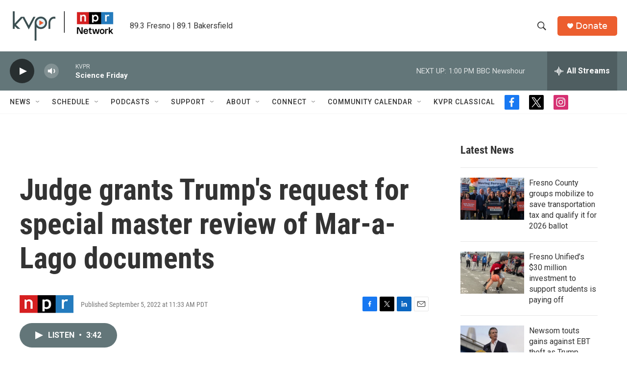

--- FILE ---
content_type: text/html;charset=UTF-8
request_url: https://www.kvpr.org/2022-09-05/judge-grants-trumps-request-for-special-master-review-of-mar-a-lago-documents
body_size: 31322
content:
<!DOCTYPE html>
<html class="ArtP aside" lang="en">
    <head>
    <meta charset="UTF-8">

    

    <style data-cssvarsponyfill="true">
        :root { --siteBgColorInverse: #121212; --primaryTextColorInverse: #ffffff; --secondaryTextColorInverse: #cccccc; --tertiaryTextColorInverse: #cccccc; --headerBgColorInverse: #000000; --headerBorderColorInverse: #ffffff; --headerTextColorInverse: #ffffff; --secC1_Inverse: #a2a2a2; --secC4_Inverse: #282828; --headerNavBarBgColorInverse: #121212; --headerMenuBgColorInverse: #ffffff; --headerMenuTextColorInverse: #6b2b85; --headerMenuTextColorHoverInverse: #6b2b85; --liveBlogTextColorInverse: #ffffff; --applyButtonColorInverse: #4485D5; --applyButtonTextColorInverse: #4485D5; --siteBgColor: #ffffff; --primaryTextColor: #333333; --secondaryTextColor: #666666; --secC1: #767676; --secC4: #f5f5f5; --secC5: #ffffff; --siteBgColor: #ffffff; --siteInverseBgColor: #000000; --linkColor: #1a7fc3; --linkHoverColor: #125c8e; --headerBgColor: #ffffff; --headerBgColorInverse: #000000; --headerBorderColor: #e6e6e6; --headerBorderColorInverse: #ffffff; --tertiaryTextColor: #1c1c1c; --headerTextColor: #333333; --buttonTextColor: #ffffff; --headerNavBarBgColor: #ffffff; --headerNavBarTextColor: #333333; --headerMenuBgColor: #ffffff; --headerMenuTextColor: #333333; --headerMenuTextColorHover: #125c8e; --liveBlogTextColor: #282829; --applyButtonColor: #194173; --applyButtonTextColor: #2c4273; --primaryColor1: #637679; --primaryColor2: #282f30; --breakingColor: #ff6f00; --secC2: #cccccc; --secC3: #e6e6e6; --secC5: #ffffff; --linkColor: #1a7fc3; --linkHoverColor: #125c8e; --donateBGColor: #ec5e2f; --headerIconColor: #ffffff; --hatButtonBgColor: #ffffff; --hatButtonBgHoverColor: #411c58; --hatButtonBorderColor: #411c58; --hatButtonBorderHoverColor: #ffffff; --hatButtoniconColor: #d62021; --hatButtonTextColor: #411c58; --hatButtonTextHoverColor: #ffffff; --footerTextColor: #ffffff; --footerTextBgColor: #ffffff; --footerPartnersBgColor: #282f30; --listBorderColor: #030202; --gridBorderColor: #e6e6e6; --tagButtonBorderColor: #1a7fc3; --tagButtonTextColor: #1a7fc3; --breakingTextColor: #ffffff; --sectionTextColor: #ffffff; --contentWidth: 1240px; --primaryHeadlineFont: sans-serif; --secHlFont: sans-serif; --bodyFont: sans-serif; --colorWhite: #ffffff; --colorBlack: #000000;} .fonts-loaded { --primaryHeadlineFont: "Roboto"; --secHlFont: "Roboto Condensed"; --bodyFont: "Roboto"; --liveBlogBodyFont: "Roboto";}
    </style>

    
    
    <meta name="twitter:card" content="summary_large_image"/>
    
    
    
    
    <meta name="twitter:description" content="The government can still conduct an intelligence assessment of the documents to determine the potential risk to national security."/>
    
    
    
    
    <meta name="twitter:site" content="@kvpr"/>
    
    
    
    <meta name="twitter:title" content="Judge grants Trump&#x27;s request for special master review of Mar-a-Lago documents"/>
    

    <meta property="fb:app_id" content="1263845394049313">



    <meta property="og:title" content="Judge grants Trump&#x27;s request for special master review of Mar-a-Lago documents">

    <meta property="og:url" content="https://www.kvpr.org/2022-09-05/judge-grants-trumps-request-for-special-master-review-of-mar-a-lago-documents">

    <meta property="og:description" content="The government can still conduct an intelligence assessment of the documents to determine the potential risk to national security.">

    <meta property="og:site_name" content="KVPR | Valley Public Radio">



    <meta property="og:type" content="article">

    <meta property="article:published_time" content="2022-09-05T18:33:00">

    <meta property="article:modified_time" content="2022-09-05T18:46:10.979">


    <link data-cssvarsponyfill="true" class="Webpack-css" rel="stylesheet" href="https://npr.brightspotcdn.com/resource/00000177-1bc0-debb-a57f-dfcf4a950000/styleguide/All.min.0db89f2a608a6b13cec2d9fc84f71c45.gz.css">

    

    <style>.FooterNavigation-items-item {
    display: inline-block
}</style>
<style>[class*='-articleBody'] > ul,
[class*='-articleBody'] > ul ul {
    list-style-type: disc;
}</style>


    <meta name="viewport" content="width=device-width, initial-scale=1, viewport-fit=cover"><title>Judge grants Trump&#x27;s request for special master review of Mar-a-Lago documents</title><meta name="description" content="The government can still conduct an intelligence assessment of the documents to determine the potential risk to national security."><link rel="canonical" href="http://www.wbur.org/hereandnow/2022/09/05/special-master-mar-a-lago"><meta name="brightspot.contentId" content="00000183-0ef9-de3d-ad9f-ceff6d670000"><link rel="apple-touch-icon"sizes="180x180"href="/apple-touch-icon.png"><link rel="icon"type="image/png"href="/favicon-32x32.png"><link rel="icon"type="image/png"href="/favicon-16x16.png">
    
    
    <meta name="brightspot-dataLayer" content="{
  &quot;author&quot; : &quot;&quot;,
  &quot;bspStoryId&quot; : &quot;00000183-0ef9-de3d-ad9f-ceff6d670000&quot;,
  &quot;category&quot; : &quot;&quot;,
  &quot;inlineAudio&quot; : 1,
  &quot;keywords&quot; : &quot;&quot;,
  &quot;nprCmsSite&quot; : true,
  &quot;nprStoryId&quot; : &quot;1121135267&quot;,
  &quot;pageType&quot; : &quot;news-story&quot;,
  &quot;program&quot; : &quot;Here &amp; Now&quot;,
  &quot;publishedDate&quot; : &quot;2022-09-05T11:33:00Z&quot;,
  &quot;siteName&quot; : &quot;KVPR | Valley Public Radio&quot;,
  &quot;station&quot; : &quot;KVPR&quot;,
  &quot;stationOrgId&quot; : &quot;1177&quot;,
  &quot;storyOrgId&quot; : &quot;s1&quot;,
  &quot;storyTheme&quot; : &quot;news-story&quot;,
  &quot;storyTitle&quot; : &quot;Judge grants Trump&#x27;s request for special master review of Mar-a-Lago documents&quot;,
  &quot;timezone&quot; : &quot;America/Los_Angeles&quot;,
  &quot;wordCount&quot; : 0,
  &quot;series&quot; : &quot;&quot;
}">
    <script id="brightspot-dataLayer">
        (function () {
            var dataValue = document.head.querySelector('meta[name="brightspot-dataLayer"]').content;
            if (dataValue) {
                window.brightspotDataLayer = JSON.parse(dataValue);
            }
        })();
    </script>

    <link rel="amphtml" href="https://www.kvpr.org/2022-09-05/judge-grants-trumps-request-for-special-master-review-of-mar-a-lago-documents?_amp=true">

    

    
    <script src="https://npr.brightspotcdn.com/resource/00000177-1bc0-debb-a57f-dfcf4a950000/styleguide/All.min.fd8f7fccc526453c829dde80fc7c2ef5.gz.js" async></script>
    

    <script type="application/ld+json">{"@context":"http://schema.org","@type":"NewsArticle","dateModified":"2022-09-05T14:46:10Z","datePublished":"2022-09-05T14:33:00Z","headline":"Judge grants Trump's request for special master review of Mar-a-Lago documents","mainEntityOfPage":{"@type":"NewsArticle","@id":"https://www.kvpr.org/2022-09-05/judge-grants-trumps-request-for-special-master-review-of-mar-a-lago-documents"},"publisher":{"@type":"Organization","name":"KVPR","logo":{"@context":"http://schema.org","@type":"ImageObject","height":"60","url":"https://npr.brightspotcdn.com/dims4/default/3d5ef4b/2147483647/resize/x60/quality/90/?url=http%3A%2F%2Fnpr-brightspot.s3.amazonaws.com%2F39%2F63%2Fcb7416994f2c9d0a6523f44c3df0%2Fkvpr-npr-network-logo.png","width":"218"}}}</script><script type="application/ld+json">{"@context":"http://schema.org","@type":"ListenAction","description":"The government can still conduct an intelligence assessment of the documents to determine the potential risk to national security.","name":"Judge grants Trump's request for special master review of Mar-a-Lago documents"}</script><script>

  window.fbAsyncInit = function() {
      FB.init({
          
              appId : '1263845394049313',
          
          xfbml : true,
          version : 'v2.9'
      });
  };

  (function(d, s, id){
     var js, fjs = d.getElementsByTagName(s)[0];
     if (d.getElementById(id)) {return;}
     js = d.createElement(s); js.id = id;
     js.src = "//connect.facebook.net/en_US/sdk.js";
     fjs.parentNode.insertBefore(js, fjs);
   }(document, 'script', 'facebook-jssdk'));
</script>
<script async="async" src="https://securepubads.g.doubleclick.net/tag/js/gpt.js"></script>
<script type="text/javascript">
    // Google tag setup
    var googletag = googletag || {};
    googletag.cmd = googletag.cmd || [];

    googletag.cmd.push(function () {
        // @see https://developers.google.com/publisher-tag/reference#googletag.PubAdsService_enableLazyLoad
        googletag.pubads().enableLazyLoad({
            fetchMarginPercent: 100, // fetch and render ads within this % of viewport
            renderMarginPercent: 100,
            mobileScaling: 1  // Same on mobile.
        });

        googletag.pubads().enableSingleRequest()
        googletag.pubads().enableAsyncRendering()
        googletag.pubads().collapseEmptyDivs()
        googletag.pubads().disableInitialLoad()
        googletag.enableServices()
    })
</script>
<meta name="gtm-dataLayer" content="{
  &quot;gtmAuthor&quot; : &quot;&quot;,
  &quot;gtmBspStoryId&quot; : &quot;00000183-0ef9-de3d-ad9f-ceff6d670000&quot;,
  &quot;gtmCategory&quot; : &quot;&quot;,
  &quot;gtmInlineAudio&quot; : 1,
  &quot;gtmKeywords&quot; : &quot;&quot;,
  &quot;gtmNprCmsSite&quot; : true,
  &quot;gtmNprStoryId&quot; : &quot;1121135267&quot;,
  &quot;gtmPageType&quot; : &quot;news-story&quot;,
  &quot;gtmProgram&quot; : &quot;Here &amp; Now&quot;,
  &quot;gtmPublishedDate&quot; : &quot;2022-09-05T11:33:00Z&quot;,
  &quot;gtmSiteName&quot; : &quot;KVPR | Valley Public Radio&quot;,
  &quot;gtmStation&quot; : &quot;KVPR&quot;,
  &quot;gtmStationOrgId&quot; : &quot;1177&quot;,
  &quot;gtmStoryOrgId&quot; : &quot;s1&quot;,
  &quot;gtmStoryTheme&quot; : &quot;news-story&quot;,
  &quot;gtmStoryTitle&quot; : &quot;Judge grants Trump&#x27;s request for special master review of Mar-a-Lago documents&quot;,
  &quot;gtmTimezone&quot; : &quot;America/Los_Angeles&quot;,
  &quot;gtmWordCount&quot; : 0,
  &quot;gtmSeries&quot; : &quot;&quot;
}"><script>

    (function () {
        var dataValue = document.head.querySelector('meta[name="gtm-dataLayer"]').content;
        if (dataValue) {
            window.dataLayer = window.dataLayer || [];
            dataValue = JSON.parse(dataValue);
            dataValue['event'] = 'gtmFirstView';
            window.dataLayer.push(dataValue);
        }
    })();

    (function(w,d,s,l,i){w[l]=w[l]||[];w[l].push({'gtm.start':
            new Date().getTime(),event:'gtm.js'});var f=d.getElementsByTagName(s)[0],
        j=d.createElement(s),dl=l!='dataLayer'?'&l='+l:'';j.async=true;j.src=
        'https://www.googletagmanager.com/gtm.js?id='+i+dl;f.parentNode.insertBefore(j,f);
})(window,document,'script','dataLayer','GTM-N39QFDR');</script><script>window.addEventListener('DOMContentLoaded', (event) => {
    window.nulldurationobserver = new MutationObserver(function (mutations) {
        document.querySelectorAll('.StreamPill-duration').forEach(pill => { 
      if (pill.innerText == "LISTENNULL") {
         pill.innerText = "LISTEN"
      } 
    });
      });

      window.nulldurationobserver.observe(document.body, {
        childList: true,
        subtree: true
      });
});
</script>


    <script>
        var head = document.getElementsByTagName('head')
        head = head[0]
        var link = document.createElement('link');
        link.setAttribute('href', 'https://fonts.googleapis.com/css?family=Roboto|Roboto|Roboto:400,500,700&display=swap');
        var relList = link.relList;

        if (relList && relList.supports('preload')) {
            link.setAttribute('as', 'style');
            link.setAttribute('rel', 'preload');
            link.setAttribute('onload', 'this.rel="stylesheet"');
            link.setAttribute('crossorigin', 'anonymous');
        } else {
            link.setAttribute('rel', 'stylesheet');
        }

        head.appendChild(link);
    </script>
</head>


    <body class="Page-body" data-content-width="1240px">
    <noscript>
    <iframe src="https://www.googletagmanager.com/ns.html?id=GTM-N39QFDR" height="0" width="0" style="display:none;visibility:hidden"></iframe>
</noscript>
        

    <!-- Putting icons here, so we don't have to include in a bunch of -body hbs's -->
<svg xmlns="http://www.w3.org/2000/svg" style="display:none" id="iconsMap1" class="iconsMap">
    <symbol id="play-icon" viewBox="0 0 115 115">
        <polygon points="0,0 115,57.5 0,115" fill="currentColor" />
    </symbol>
    <symbol id="grid" viewBox="0 0 32 32">
            <g>
                <path d="M6.4,5.7 C6.4,6.166669 6.166669,6.4 5.7,6.4 L0.7,6.4 C0.233331,6.4 0,6.166669 0,5.7 L0,0.7 C0,0.233331 0.233331,0 0.7,0 L5.7,0 C6.166669,0 6.4,0.233331 6.4,0.7 L6.4,5.7 Z M19.2,5.7 C19.2,6.166669 18.966669,6.4 18.5,6.4 L13.5,6.4 C13.033331,6.4 12.8,6.166669 12.8,5.7 L12.8,0.7 C12.8,0.233331 13.033331,0 13.5,0 L18.5,0 C18.966669,0 19.2,0.233331 19.2,0.7 L19.2,5.7 Z M32,5.7 C32,6.166669 31.766669,6.4 31.3,6.4 L26.3,6.4 C25.833331,6.4 25.6,6.166669 25.6,5.7 L25.6,0.7 C25.6,0.233331 25.833331,0 26.3,0 L31.3,0 C31.766669,0 32,0.233331 32,0.7 L32,5.7 Z M6.4,18.5 C6.4,18.966669 6.166669,19.2 5.7,19.2 L0.7,19.2 C0.233331,19.2 0,18.966669 0,18.5 L0,13.5 C0,13.033331 0.233331,12.8 0.7,12.8 L5.7,12.8 C6.166669,12.8 6.4,13.033331 6.4,13.5 L6.4,18.5 Z M19.2,18.5 C19.2,18.966669 18.966669,19.2 18.5,19.2 L13.5,19.2 C13.033331,19.2 12.8,18.966669 12.8,18.5 L12.8,13.5 C12.8,13.033331 13.033331,12.8 13.5,12.8 L18.5,12.8 C18.966669,12.8 19.2,13.033331 19.2,13.5 L19.2,18.5 Z M32,18.5 C32,18.966669 31.766669,19.2 31.3,19.2 L26.3,19.2 C25.833331,19.2 25.6,18.966669 25.6,18.5 L25.6,13.5 C25.6,13.033331 25.833331,12.8 26.3,12.8 L31.3,12.8 C31.766669,12.8 32,13.033331 32,13.5 L32,18.5 Z M6.4,31.3 C6.4,31.766669 6.166669,32 5.7,32 L0.7,32 C0.233331,32 0,31.766669 0,31.3 L0,26.3 C0,25.833331 0.233331,25.6 0.7,25.6 L5.7,25.6 C6.166669,25.6 6.4,25.833331 6.4,26.3 L6.4,31.3 Z M19.2,31.3 C19.2,31.766669 18.966669,32 18.5,32 L13.5,32 C13.033331,32 12.8,31.766669 12.8,31.3 L12.8,26.3 C12.8,25.833331 13.033331,25.6 13.5,25.6 L18.5,25.6 C18.966669,25.6 19.2,25.833331 19.2,26.3 L19.2,31.3 Z M32,31.3 C32,31.766669 31.766669,32 31.3,32 L26.3,32 C25.833331,32 25.6,31.766669 25.6,31.3 L25.6,26.3 C25.6,25.833331 25.833331,25.6 26.3,25.6 L31.3,25.6 C31.766669,25.6 32,25.833331 32,26.3 L32,31.3 Z" id=""></path>
            </g>
    </symbol>
    <symbol id="radio-stream" width="18" height="19" viewBox="0 0 18 19">
        <g fill="currentColor" fill-rule="nonzero">
            <path d="M.5 8c-.276 0-.5.253-.5.565v1.87c0 .312.224.565.5.565s.5-.253.5-.565v-1.87C1 8.253.776 8 .5 8zM2.5 8c-.276 0-.5.253-.5.565v1.87c0 .312.224.565.5.565s.5-.253.5-.565v-1.87C3 8.253 2.776 8 2.5 8zM3.5 7c-.276 0-.5.276-.5.617v3.766c0 .34.224.617.5.617s.5-.276.5-.617V7.617C4 7.277 3.776 7 3.5 7zM5.5 6c-.276 0-.5.275-.5.613v5.774c0 .338.224.613.5.613s.5-.275.5-.613V6.613C6 6.275 5.776 6 5.5 6zM6.5 4c-.276 0-.5.26-.5.58v8.84c0 .32.224.58.5.58s.5-.26.5-.58V4.58C7 4.26 6.776 4 6.5 4zM8.5 0c-.276 0-.5.273-.5.61v17.78c0 .337.224.61.5.61s.5-.273.5-.61V.61C9 .273 8.776 0 8.5 0zM9.5 2c-.276 0-.5.274-.5.612v14.776c0 .338.224.612.5.612s.5-.274.5-.612V2.612C10 2.274 9.776 2 9.5 2zM11.5 5c-.276 0-.5.276-.5.616v8.768c0 .34.224.616.5.616s.5-.276.5-.616V5.616c0-.34-.224-.616-.5-.616zM12.5 6c-.276 0-.5.262-.5.584v4.832c0 .322.224.584.5.584s.5-.262.5-.584V6.584c0-.322-.224-.584-.5-.584zM14.5 7c-.276 0-.5.29-.5.647v3.706c0 .357.224.647.5.647s.5-.29.5-.647V7.647C15 7.29 14.776 7 14.5 7zM15.5 8c-.276 0-.5.253-.5.565v1.87c0 .312.224.565.5.565s.5-.253.5-.565v-1.87c0-.312-.224-.565-.5-.565zM17.5 8c-.276 0-.5.253-.5.565v1.87c0 .312.224.565.5.565s.5-.253.5-.565v-1.87c0-.312-.224-.565-.5-.565z"/>
        </g>
    </symbol>
    <symbol id="icon-magnify" viewBox="0 0 31 31">
        <g>
            <path fill-rule="evenodd" d="M22.604 18.89l-.323.566 8.719 8.8L28.255 31l-8.719-8.8-.565.404c-2.152 1.346-4.386 2.018-6.7 2.018-3.39 0-6.284-1.21-8.679-3.632C1.197 18.568 0 15.66 0 12.27c0-3.39 1.197-6.283 3.592-8.678C5.987 1.197 8.88 0 12.271 0c3.39 0 6.283 1.197 8.678 3.592 2.395 2.395 3.593 5.288 3.593 8.679 0 2.368-.646 4.574-1.938 6.62zM19.162 5.77C17.322 3.925 15.089 3 12.46 3c-2.628 0-4.862.924-6.702 2.77C3.92 7.619 3 9.862 3 12.5c0 2.639.92 4.882 2.76 6.73C7.598 21.075 9.832 22 12.46 22c2.629 0 4.862-.924 6.702-2.77C21.054 17.33 22 15.085 22 12.5c0-2.586-.946-4.83-2.838-6.73z"/>
        </g>
    </symbol>
    <symbol id="burger-menu" viewBox="0 0 14 10">
        <g>
            <path fill-rule="evenodd" d="M0 5.5v-1h14v1H0zM0 1V0h14v1H0zm0 9V9h14v1H0z"></path>
        </g>
    </symbol>
    <symbol id="close-x" viewBox="0 0 14 14">
        <g>
            <path fill-rule="nonzero" d="M6.336 7L0 .664.664 0 7 6.336 13.336 0 14 .664 7.664 7 14 13.336l-.664.664L7 7.664.664 14 0 13.336 6.336 7z"></path>
        </g>
    </symbol>
    <symbol id="share-more-arrow" viewBox="0 0 512 512" style="enable-background:new 0 0 512 512;">
        <g>
            <g>
                <path d="M512,241.7L273.643,3.343v156.152c-71.41,3.744-138.015,33.337-188.958,84.28C30.075,298.384,0,370.991,0,448.222v60.436
                    l29.069-52.985c45.354-82.671,132.173-134.027,226.573-134.027c5.986,0,12.004,0.212,18.001,0.632v157.779L512,241.7z
                    M255.642,290.666c-84.543,0-163.661,36.792-217.939,98.885c26.634-114.177,129.256-199.483,251.429-199.483h15.489V78.131
                    l163.568,163.568L304.621,405.267V294.531l-13.585-1.683C279.347,291.401,267.439,290.666,255.642,290.666z"></path>
            </g>
        </g>
    </symbol>
    <symbol id="chevron" viewBox="0 0 100 100">
        <g>
            <path d="M22.4566257,37.2056786 L-21.4456527,71.9511488 C-22.9248661,72.9681457 -24.9073712,72.5311671 -25.8758148,70.9765924 L-26.9788683,69.2027424 C-27.9450684,67.6481676 -27.5292733,65.5646602 -26.0500598,64.5484493 L20.154796,28.2208967 C21.5532435,27.2597011 23.3600078,27.2597011 24.759951,28.2208967 L71.0500598,64.4659264 C72.5292733,65.4829232 72.9450684,67.5672166 71.9788683,69.1217913 L70.8750669,70.8956413 C69.9073712,72.4502161 67.9241183,72.8848368 66.4449048,71.8694118 L22.4566257,37.2056786 Z" id="Transparent-Chevron" transform="translate(22.500000, 50.000000) rotate(90.000000) translate(-22.500000, -50.000000) "></path>
        </g>
    </symbol>
</svg>

<svg xmlns="http://www.w3.org/2000/svg" style="display:none" id="iconsMap2" class="iconsMap">
    <symbol id="mono-icon-facebook" viewBox="0 0 10 19">
        <path fill-rule="evenodd" d="M2.707 18.25V10.2H0V7h2.707V4.469c0-1.336.375-2.373 1.125-3.112C4.582.62 5.578.25 6.82.25c1.008 0 1.828.047 2.461.14v2.848H7.594c-.633 0-1.067.14-1.301.422-.188.235-.281.61-.281 1.125V7H9l-.422 3.2H6.012v8.05H2.707z"></path>
    </symbol>
    <symbol id="mono-icon-instagram" viewBox="0 0 17 17">
        <g>
            <path fill-rule="evenodd" d="M8.281 4.207c.727 0 1.4.182 2.022.545a4.055 4.055 0 0 1 1.476 1.477c.364.62.545 1.294.545 2.021 0 .727-.181 1.4-.545 2.021a4.055 4.055 0 0 1-1.476 1.477 3.934 3.934 0 0 1-2.022.545c-.726 0-1.4-.182-2.021-.545a4.055 4.055 0 0 1-1.477-1.477 3.934 3.934 0 0 1-.545-2.021c0-.727.182-1.4.545-2.021A4.055 4.055 0 0 1 6.26 4.752a3.934 3.934 0 0 1 2.021-.545zm0 6.68a2.54 2.54 0 0 0 1.864-.774 2.54 2.54 0 0 0 .773-1.863 2.54 2.54 0 0 0-.773-1.863 2.54 2.54 0 0 0-1.864-.774 2.54 2.54 0 0 0-1.863.774 2.54 2.54 0 0 0-.773 1.863c0 .727.257 1.348.773 1.863a2.54 2.54 0 0 0 1.863.774zM13.45 4.03c-.023.258-.123.48-.299.668a.856.856 0 0 1-.65.281.913.913 0 0 1-.668-.28.913.913 0 0 1-.281-.669c0-.258.094-.48.281-.668a.913.913 0 0 1 .668-.28c.258 0 .48.093.668.28.187.188.281.41.281.668zm2.672.95c.023.656.035 1.746.035 3.269 0 1.523-.017 2.62-.053 3.287-.035.668-.134 1.248-.298 1.74a4.098 4.098 0 0 1-.967 1.53 4.098 4.098 0 0 1-1.53.966c-.492.164-1.072.264-1.74.3-.668.034-1.763.052-3.287.052-1.523 0-2.619-.018-3.287-.053-.668-.035-1.248-.146-1.74-.334a3.747 3.747 0 0 1-1.53-.931 4.098 4.098 0 0 1-.966-1.53c-.164-.492-.264-1.072-.299-1.74C.424 10.87.406 9.773.406 8.25S.424 5.63.46 4.963c.035-.668.135-1.248.299-1.74.21-.586.533-1.096.967-1.53A4.098 4.098 0 0 1 3.254.727c.492-.164 1.072-.264 1.74-.3C5.662.394 6.758.376 8.281.376c1.524 0 2.62.018 3.287.053.668.035 1.248.135 1.74.299a4.098 4.098 0 0 1 2.496 2.496c.165.492.27 1.078.317 1.757zm-1.687 7.91c.14-.399.234-1.032.28-1.899.024-.515.036-1.242.036-2.18V7.689c0-.961-.012-1.688-.035-2.18-.047-.89-.14-1.524-.281-1.899a2.537 2.537 0 0 0-1.512-1.511c-.375-.14-1.008-.235-1.899-.282a51.292 51.292 0 0 0-2.18-.035H7.72c-.938 0-1.664.012-2.18.035-.867.047-1.5.141-1.898.282a2.537 2.537 0 0 0-1.512 1.511c-.14.375-.234 1.008-.281 1.899a51.292 51.292 0 0 0-.036 2.18v1.125c0 .937.012 1.664.036 2.18.047.866.14 1.5.28 1.898.306.726.81 1.23 1.513 1.511.398.141 1.03.235 1.898.282.516.023 1.242.035 2.18.035h1.125c.96 0 1.687-.012 2.18-.035.89-.047 1.523-.141 1.898-.282.726-.304 1.23-.808 1.512-1.511z"></path>
        </g>
    </symbol>
    <symbol id="mono-icon-email" viewBox="0 0 512 512">
        <g>
            <path d="M67,148.7c11,5.8,163.8,89.1,169.5,92.1c5.7,3,11.5,4.4,20.5,4.4c9,0,14.8-1.4,20.5-4.4c5.7-3,158.5-86.3,169.5-92.1
                c4.1-2.1,11-5.9,12.5-10.2c2.6-7.6-0.2-10.5-11.3-10.5H257H65.8c-11.1,0-13.9,3-11.3,10.5C56,142.9,62.9,146.6,67,148.7z"></path>
            <path d="M455.7,153.2c-8.2,4.2-81.8,56.6-130.5,88.1l82.2,92.5c2,2,2.9,4.4,1.8,5.6c-1.2,1.1-3.8,0.5-5.9-1.4l-98.6-83.2
                c-14.9,9.6-25.4,16.2-27.2,17.2c-7.7,3.9-13.1,4.4-20.5,4.4c-7.4,0-12.8-0.5-20.5-4.4c-1.9-1-12.3-7.6-27.2-17.2l-98.6,83.2
                c-2,2-4.7,2.6-5.9,1.4c-1.2-1.1-0.3-3.6,1.7-5.6l82.1-92.5c-48.7-31.5-123.1-83.9-131.3-88.1c-8.8-4.5-9.3,0.8-9.3,4.9
                c0,4.1,0,205,0,205c0,9.3,13.7,20.9,23.5,20.9H257h185.5c9.8,0,21.5-11.7,21.5-20.9c0,0,0-201,0-205
                C464,153.9,464.6,148.7,455.7,153.2z"></path>
        </g>
    </symbol>
    <symbol id="default-image" width="24" height="24" viewBox="0 0 24 24" fill="none" stroke="currentColor" stroke-width="2" stroke-linecap="round" stroke-linejoin="round" class="feather feather-image">
        <rect x="3" y="3" width="18" height="18" rx="2" ry="2"></rect>
        <circle cx="8.5" cy="8.5" r="1.5"></circle>
        <polyline points="21 15 16 10 5 21"></polyline>
    </symbol>
    <symbol id="icon-email" width="18px" viewBox="0 0 20 14">
        <g id="Symbols" stroke="none" stroke-width="1" fill="none" fill-rule="evenodd" stroke-linecap="round" stroke-linejoin="round">
            <g id="social-button-bar" transform="translate(-125.000000, -8.000000)" stroke="#000000">
                <g id="Group-2" transform="translate(120.000000, 0.000000)">
                    <g id="envelope" transform="translate(6.000000, 9.000000)">
                        <path d="M17.5909091,10.6363636 C17.5909091,11.3138182 17.0410909,11.8636364 16.3636364,11.8636364 L1.63636364,11.8636364 C0.958909091,11.8636364 0.409090909,11.3138182 0.409090909,10.6363636 L0.409090909,1.63636364 C0.409090909,0.958090909 0.958909091,0.409090909 1.63636364,0.409090909 L16.3636364,0.409090909 C17.0410909,0.409090909 17.5909091,0.958090909 17.5909091,1.63636364 L17.5909091,10.6363636 L17.5909091,10.6363636 Z" id="Stroke-406"></path>
                        <polyline id="Stroke-407" points="17.1818182 0.818181818 9 7.36363636 0.818181818 0.818181818"></polyline>
                    </g>
                </g>
            </g>
        </g>
    </symbol>
    <symbol id="mono-icon-print" viewBox="0 0 12 12">
        <g fill-rule="evenodd">
            <path fill-rule="nonzero" d="M9 10V7H3v3H1a1 1 0 0 1-1-1V4a1 1 0 0 1 1-1h10a1 1 0 0 1 1 1v3.132A2.868 2.868 0 0 1 9.132 10H9zm.5-4.5a1 1 0 1 0 0-2 1 1 0 0 0 0 2zM3 0h6v2H3z"></path>
            <path d="M4 8h4v4H4z"></path>
        </g>
    </symbol>
    <symbol id="mono-icon-copylink" viewBox="0 0 12 12">
        <g fill-rule="evenodd">
            <path d="M10.199 2.378c.222.205.4.548.465.897.062.332.016.614-.132.774L8.627 6.106c-.187.203-.512.232-.75-.014a.498.498 0 0 0-.706.028.499.499 0 0 0 .026.706 1.509 1.509 0 0 0 2.165-.04l1.903-2.06c.37-.398.506-.98.382-1.636-.105-.557-.392-1.097-.77-1.445L9.968.8C9.591.452 9.03.208 8.467.145 7.803.072 7.233.252 6.864.653L4.958 2.709a1.509 1.509 0 0 0 .126 2.161.5.5 0 1 0 .68-.734c-.264-.218-.26-.545-.071-.747L7.597 1.33c.147-.16.425-.228.76-.19.353.038.71.188.931.394l.91.843.001.001zM1.8 9.623c-.222-.205-.4-.549-.465-.897-.062-.332-.016-.614.132-.774l1.905-2.057c.187-.203.512-.232.75.014a.498.498 0 0 0 .706-.028.499.499 0 0 0-.026-.706 1.508 1.508 0 0 0-2.165.04L.734 7.275c-.37.399-.506.98-.382 1.637.105.557.392 1.097.77 1.445l.91.843c.376.35.937.594 1.5.656.664.073 1.234-.106 1.603-.507L7.04 9.291a1.508 1.508 0 0 0-.126-2.16.5.5 0 0 0-.68.734c.264.218.26.545.071.747l-1.904 2.057c-.147.16-.425.228-.76.191-.353-.038-.71-.188-.931-.394l-.91-.843z"></path>
            <path d="M8.208 3.614a.5.5 0 0 0-.707.028L3.764 7.677a.5.5 0 0 0 .734.68L8.235 4.32a.5.5 0 0 0-.027-.707"></path>
        </g>
    </symbol>
    <symbol id="mono-icon-linkedin" viewBox="0 0 16 17">
        <g fill-rule="evenodd">
            <path d="M3.734 16.125H.464V5.613h3.27zM2.117 4.172c-.515 0-.96-.188-1.336-.563A1.825 1.825 0 0 1 .22 2.273c0-.515.187-.96.562-1.335.375-.375.82-.563 1.336-.563.516 0 .961.188 1.336.563.375.375.563.82.563 1.335 0 .516-.188.961-.563 1.336-.375.375-.82.563-1.336.563zM15.969 16.125h-3.27v-5.133c0-.844-.07-1.453-.21-1.828-.259-.633-.762-.95-1.512-.95s-1.278.282-1.582.845c-.235.421-.352 1.043-.352 1.863v5.203H5.809V5.613h3.128v1.442h.036c.234-.469.609-.856 1.125-1.16.562-.375 1.218-.563 1.968-.563 1.524 0 2.59.48 3.2 1.441.468.774.703 1.97.703 3.586v5.766z"></path>
        </g>
    </symbol>
    <symbol id="mono-icon-pinterest" viewBox="0 0 512 512">
        <g>
            <path d="M256,32C132.3,32,32,132.3,32,256c0,91.7,55.2,170.5,134.1,205.2c-0.6-15.6-0.1-34.4,3.9-51.4
                c4.3-18.2,28.8-122.1,28.8-122.1s-7.2-14.3-7.2-35.4c0-33.2,19.2-58,43.2-58c20.4,0,30.2,15.3,30.2,33.6
                c0,20.5-13.1,51.1-19.8,79.5c-5.6,23.8,11.9,43.1,35.4,43.1c42.4,0,71-54.5,71-119.1c0-49.1-33.1-85.8-93.2-85.8
                c-67.9,0-110.3,50.7-110.3,107.3c0,19.5,5.8,33.3,14.8,43.9c4.1,4.9,4.7,6.9,3.2,12.5c-1.1,4.1-3.5,14-4.6,18
                c-1.5,5.7-6.1,7.7-11.2,5.6c-31.3-12.8-45.9-47-45.9-85.6c0-63.6,53.7-139.9,160.1-139.9c85.5,0,141.8,61.9,141.8,128.3
                c0,87.9-48.9,153.5-120.9,153.5c-24.2,0-46.9-13.1-54.7-27.9c0,0-13,51.6-15.8,61.6c-4.7,17.3-14,34.5-22.5,48
                c20.1,5.9,41.4,9.2,63.5,9.2c123.7,0,224-100.3,224-224C480,132.3,379.7,32,256,32z"></path>
        </g>
    </symbol>
    <symbol id="mono-icon-tumblr" viewBox="0 0 512 512">
        <g>
            <path d="M321.2,396.3c-11.8,0-22.4-2.8-31.5-8.3c-6.9-4.1-11.5-9.6-14-16.4c-2.6-6.9-3.6-22.3-3.6-46.4V224h96v-64h-96V48h-61.9
                c-2.7,21.5-7.5,44.7-14.5,58.6c-7,13.9-14,25.8-25.6,35.7c-11.6,9.9-25.6,17.9-41.9,23.3V224h48v140.4c0,19,2,33.5,5.9,43.5
                c4,10,11.1,19.5,21.4,28.4c10.3,8.9,22.8,15.7,37.3,20.5c14.6,4.8,31.4,7.2,50.4,7.2c16.7,0,30.3-1.7,44.7-5.1
                c14.4-3.4,30.5-9.3,48.2-17.6v-65.6C363.2,389.4,342.3,396.3,321.2,396.3z"></path>
        </g>
    </symbol>
    <symbol id="mono-icon-twitter" viewBox="0 0 1200 1227">
        <g>
            <path d="M714.163 519.284L1160.89 0H1055.03L667.137 450.887L357.328 0H0L468.492 681.821L0 1226.37H105.866L515.491
            750.218L842.672 1226.37H1200L714.137 519.284H714.163ZM569.165 687.828L521.697 619.934L144.011 79.6944H306.615L611.412
            515.685L658.88 583.579L1055.08 1150.3H892.476L569.165 687.854V687.828Z" fill="white"></path>
        </g>
    </symbol>
    <symbol id="mono-icon-youtube" viewBox="0 0 512 512">
        <g>
            <path fill-rule="evenodd" d="M508.6,148.8c0-45-33.1-81.2-74-81.2C379.2,65,322.7,64,265,64c-3,0-6,0-9,0s-6,0-9,0c-57.6,0-114.2,1-169.6,3.6
                c-40.8,0-73.9,36.4-73.9,81.4C1,184.6-0.1,220.2,0,255.8C-0.1,291.4,1,327,3.4,362.7c0,45,33.1,81.5,73.9,81.5
                c58.2,2.7,117.9,3.9,178.6,3.8c60.8,0.2,120.3-1,178.6-3.8c40.9,0,74-36.5,74-81.5c2.4-35.7,3.5-71.3,3.4-107
                C512.1,220.1,511,184.5,508.6,148.8z M207,353.9V157.4l145,98.2L207,353.9z"></path>
        </g>
    </symbol>
    <symbol id="mono-icon-flipboard" viewBox="0 0 500 500">
        <g>
            <path d="M0,0V500H500V0ZM400,200H300V300H200V400H100V100H400Z"></path>
        </g>
    </symbol>
    <symbol id="mono-icon-bluesky" viewBox="0 0 568 501">
        <g>
            <path d="M123.121 33.6637C188.241 82.5526 258.281 181.681 284 234.873C309.719 181.681 379.759 82.5526 444.879
            33.6637C491.866 -1.61183 568 -28.9064 568 57.9464C568 75.2916 558.055 203.659 552.222 224.501C531.947 296.954
            458.067 315.434 392.347 304.249C507.222 323.8 536.444 388.56 473.333 453.32C353.473 576.312 301.061 422.461
            287.631 383.039C285.169 375.812 284.017 372.431 284 375.306C283.983 372.431 282.831 375.812 280.369 383.039C266.939
            422.461 214.527 576.312 94.6667 453.32C31.5556 388.56 60.7778 323.8 175.653 304.249C109.933 315.434 36.0535
            296.954 15.7778 224.501C9.94525 203.659 0 75.2916 0 57.9464C0 -28.9064 76.1345 -1.61183 123.121 33.6637Z"
            fill="white">
            </path>
        </g>
    </symbol>
    <symbol id="mono-icon-threads" viewBox="0 0 192 192">
        <g>
            <path d="M141.537 88.9883C140.71 88.5919 139.87 88.2104 139.019 87.8451C137.537 60.5382 122.616 44.905 97.5619 44.745C97.4484 44.7443 97.3355 44.7443 97.222 44.7443C82.2364 44.7443 69.7731 51.1409 62.102 62.7807L75.881 72.2328C81.6116 63.5383 90.6052 61.6848 97.2286 61.6848C97.3051 61.6848 97.3819 61.6848 97.4576 61.6855C105.707 61.7381 111.932 64.1366 115.961 68.814C118.893 72.2193 120.854 76.925 121.825 82.8638C114.511 81.6207 106.601 81.2385 98.145 81.7233C74.3247 83.0954 59.0111 96.9879 60.0396 116.292C60.5615 126.084 65.4397 134.508 73.775 140.011C80.8224 144.663 89.899 146.938 99.3323 146.423C111.79 145.74 121.563 140.987 128.381 132.296C133.559 125.696 136.834 117.143 138.28 106.366C144.217 109.949 148.617 114.664 151.047 120.332C155.179 129.967 155.42 145.8 142.501 158.708C131.182 170.016 117.576 174.908 97.0135 175.059C74.2042 174.89 56.9538 167.575 45.7381 153.317C35.2355 139.966 29.8077 120.682 29.6052 96C29.8077 71.3178 35.2355 52.0336 45.7381 38.6827C56.9538 24.4249 74.2039 17.11 97.0132 16.9405C119.988 17.1113 137.539 24.4614 149.184 38.788C154.894 45.8136 159.199 54.6488 162.037 64.9503L178.184 60.6422C174.744 47.9622 169.331 37.0357 161.965 27.974C147.036 9.60668 125.202 0.195148 97.0695 0H96.9569C68.8816 0.19447 47.2921 9.6418 32.7883 28.0793C19.8819 44.4864 13.2244 67.3157 13.0007 95.9325L13 96L13.0007 96.0675C13.2244 124.684 19.8819 147.514 32.7883 163.921C47.2921 182.358 68.8816 191.806 96.9569 192H97.0695C122.03 191.827 139.624 185.292 154.118 170.811C173.081 151.866 172.51 128.119 166.26 113.541C161.776 103.087 153.227 94.5962 141.537 88.9883ZM98.4405 129.507C88.0005 130.095 77.1544 125.409 76.6196 115.372C76.2232 107.93 81.9158 99.626 99.0812 98.6368C101.047 98.5234 102.976 98.468 104.871 98.468C111.106 98.468 116.939 99.0737 122.242 100.233C120.264 124.935 108.662 128.946 98.4405 129.507Z" fill="white"></path>
        </g>
    </symbol>
 </svg>

<svg xmlns="http://www.w3.org/2000/svg" style="display:none" id="iconsMap3" class="iconsMap">
    <symbol id="volume-mute" x="0px" y="0px" viewBox="0 0 24 24" style="enable-background:new 0 0 24 24;">
        <polygon fill="currentColor" points="11,5 6,9 2,9 2,15 6,15 11,19 "/>
        <line style="fill:none;stroke:currentColor;stroke-width:2;stroke-linecap:round;stroke-linejoin:round;" x1="23" y1="9" x2="17" y2="15"/>
        <line style="fill:none;stroke:currentColor;stroke-width:2;stroke-linecap:round;stroke-linejoin:round;" x1="17" y1="9" x2="23" y2="15"/>
    </symbol>
    <symbol id="volume-low" x="0px" y="0px" viewBox="0 0 24 24" style="enable-background:new 0 0 24 24;" xml:space="preserve">
        <polygon fill="currentColor" points="11,5 6,9 2,9 2,15 6,15 11,19 "/>
    </symbol>
    <symbol id="volume-mid" x="0px" y="0px" viewBox="0 0 24 24" style="enable-background:new 0 0 24 24;">
        <polygon fill="currentColor" points="11,5 6,9 2,9 2,15 6,15 11,19 "/>
        <path style="fill:none;stroke:currentColor;stroke-width:2;stroke-linecap:round;stroke-linejoin:round;" d="M15.5,8.5c2,2,2,5.1,0,7.1"/>
    </symbol>
    <symbol id="volume-high" x="0px" y="0px" viewBox="0 0 24 24" style="enable-background:new 0 0 24 24;">
        <polygon fill="currentColor" points="11,5 6,9 2,9 2,15 6,15 11,19 "/>
        <path style="fill:none;stroke:currentColor;stroke-width:2;stroke-linecap:round;stroke-linejoin:round;" d="M19.1,4.9c3.9,3.9,3.9,10.2,0,14.1 M15.5,8.5c2,2,2,5.1,0,7.1"/>
    </symbol>
    <symbol id="pause-icon" viewBox="0 0 12 16">
        <rect x="0" y="0" width="4" height="16" fill="currentColor"></rect>
        <rect x="8" y="0" width="4" height="16" fill="currentColor"></rect>
    </symbol>
    <symbol id="heart" viewBox="0 0 24 24">
        <g>
            <path d="M12 4.435c-1.989-5.399-12-4.597-12 3.568 0 4.068 3.06 9.481 12 14.997 8.94-5.516 12-10.929 12-14.997 0-8.118-10-8.999-12-3.568z"/>
        </g>
    </symbol>
    <symbol id="icon-location" width="24" height="24" viewBox="0 0 24 24" fill="currentColor" stroke="currentColor" stroke-width="2" stroke-linecap="round" stroke-linejoin="round" class="feather feather-map-pin">
        <path d="M21 10c0 7-9 13-9 13s-9-6-9-13a9 9 0 0 1 18 0z" fill="currentColor" fill-opacity="1"></path>
        <circle cx="12" cy="10" r="5" fill="#ffffff"></circle>
    </symbol>
    <symbol id="icon-ticket" width="23px" height="15px" viewBox="0 0 23 15">
        <g stroke="none" stroke-width="1" fill="none" fill-rule="evenodd">
            <g transform="translate(-625.000000, -1024.000000)">
                <g transform="translate(625.000000, 1024.000000)">
                    <path d="M0,12.057377 L0,3.94262296 C0.322189879,4.12588308 0.696256938,4.23076923 1.0952381,4.23076923 C2.30500469,4.23076923 3.28571429,3.26645946 3.28571429,2.07692308 C3.28571429,1.68461385 3.17904435,1.31680209 2.99266757,1 L20.0073324,1 C19.8209556,1.31680209 19.7142857,1.68461385 19.7142857,2.07692308 C19.7142857,3.26645946 20.6949953,4.23076923 21.9047619,4.23076923 C22.3037431,4.23076923 22.6778101,4.12588308 23,3.94262296 L23,12.057377 C22.6778101,11.8741169 22.3037431,11.7692308 21.9047619,11.7692308 C20.6949953,11.7692308 19.7142857,12.7335405 19.7142857,13.9230769 C19.7142857,14.3153862 19.8209556,14.6831979 20.0073324,15 L2.99266757,15 C3.17904435,14.6831979 3.28571429,14.3153862 3.28571429,13.9230769 C3.28571429,12.7335405 2.30500469,11.7692308 1.0952381,11.7692308 C0.696256938,11.7692308 0.322189879,11.8741169 -2.13162821e-14,12.057377 Z" fill="currentColor"></path>
                    <path d="M14.5,0.533333333 L14.5,15.4666667" stroke="#FFFFFF" stroke-linecap="square" stroke-dasharray="2"></path>
                </g>
            </g>
        </g>
    </symbol>
    <symbol id="icon-refresh" width="24" height="24" viewBox="0 0 24 24" fill="none" stroke="currentColor" stroke-width="2" stroke-linecap="round" stroke-linejoin="round" class="feather feather-refresh-cw">
        <polyline points="23 4 23 10 17 10"></polyline>
        <polyline points="1 20 1 14 7 14"></polyline>
        <path d="M3.51 9a9 9 0 0 1 14.85-3.36L23 10M1 14l4.64 4.36A9 9 0 0 0 20.49 15"></path>
    </symbol>

    <symbol>
    <g id="mono-icon-link-post" stroke="none" stroke-width="1" fill="none" fill-rule="evenodd">
        <g transform="translate(-313.000000, -10148.000000)" fill="#000000" fill-rule="nonzero">
            <g transform="translate(306.000000, 10142.000000)">
                <path d="M14.0614027,11.2506973 L14.3070318,11.2618997 C15.6181751,11.3582102 16.8219637,12.0327684 17.6059678,13.1077805 C17.8500396,13.4424472 17.7765978,13.9116075 17.441931,14.1556793 C17.1072643,14.3997511 16.638104,14.3263093 16.3940322,13.9916425 C15.8684436,13.270965 15.0667922,12.8217495 14.1971448,12.7578692 C13.3952042,12.6989624 12.605753,12.9728728 12.0021966,13.5148801 L11.8552806,13.6559298 L9.60365896,15.9651545 C8.45118119,17.1890154 8.4677248,19.1416686 9.64054436,20.3445766 C10.7566428,21.4893084 12.5263723,21.5504727 13.7041492,20.5254372 L13.8481981,20.3916503 L15.1367586,19.070032 C15.4259192,18.7734531 15.9007548,18.7674393 16.1973338,19.0565998 C16.466951,19.3194731 16.4964317,19.7357968 16.282313,20.0321436 L16.2107659,20.117175 L14.9130245,21.4480474 C13.1386707,23.205741 10.3106091,23.1805355 8.5665371,21.3917196 C6.88861294,19.6707486 6.81173139,16.9294487 8.36035888,15.1065701 L8.5206409,14.9274155 L10.7811785,12.6088842 C11.6500838,11.7173642 12.8355419,11.2288664 14.0614027,11.2506973 Z M22.4334629,7.60828039 C24.1113871,9.32925141 24.1882686,12.0705513 22.6396411,13.8934299 L22.4793591,14.0725845 L20.2188215,16.3911158 C19.2919892,17.3420705 18.0049901,17.8344754 16.6929682,17.7381003 C15.3818249,17.6417898 14.1780363,16.9672316 13.3940322,15.8922195 C13.1499604,15.5575528 13.2234022,15.0883925 13.558069,14.8443207 C13.8927357,14.6002489 14.361896,14.6736907 14.6059678,15.0083575 C15.1315564,15.729035 15.9332078,16.1782505 16.8028552,16.2421308 C17.6047958,16.3010376 18.394247,16.0271272 18.9978034,15.4851199 L19.1447194,15.3440702 L21.396341,13.0348455 C22.5488188,11.8109846 22.5322752,9.85833141 21.3594556,8.65542337 C20.2433572,7.51069163 18.4736277,7.44952726 17.2944986,8.47594561 L17.1502735,8.60991269 L15.8541776,9.93153101 C15.5641538,10.2272658 15.0893026,10.2318956 14.7935678,9.94187181 C14.524718,9.67821384 14.4964508,9.26180596 14.7114324,8.96608447 L14.783227,8.88126205 L16.0869755,7.55195256 C17.8613293,5.79425896 20.6893909,5.81946452 22.4334629,7.60828039 Z" id="Icon-Link"></path>
            </g>
        </g>
    </g>
    </symbol>
    <symbol id="icon-passport-badge" viewBox="0 0 80 80">
        <g fill="none" fill-rule="evenodd">
            <path fill="#5680FF" d="M0 0L80 0 0 80z" transform="translate(-464.000000, -281.000000) translate(100.000000, 180.000000) translate(364.000000, 101.000000)"/>
            <g fill="#FFF" fill-rule="nonzero">
                <path d="M17.067 31.676l-3.488-11.143-11.144-3.488 11.144-3.488 3.488-11.144 3.488 11.166 11.143 3.488-11.143 3.466-3.488 11.143zm4.935-19.567l1.207.373 2.896-4.475-4.497 2.895.394 1.207zm-9.871 0l.373-1.207-4.497-2.895 2.895 4.475 1.229-.373zm9.871 9.893l-.373 1.207 4.497 2.896-2.895-4.497-1.229.394zm-9.871 0l-1.207-.373-2.895 4.497 4.475-2.895-.373-1.229zm22.002-4.935c0 9.41-7.634 17.066-17.066 17.066C7.656 34.133 0 26.5 0 17.067 0 7.634 7.634 0 17.067 0c9.41 0 17.066 7.634 17.066 17.067zm-2.435 0c0-8.073-6.559-14.632-14.631-14.632-8.073 0-14.632 6.559-14.632 14.632 0 8.072 6.559 14.631 14.632 14.631 8.072-.022 14.631-6.58 14.631-14.631z" transform="translate(-464.000000, -281.000000) translate(100.000000, 180.000000) translate(364.000000, 101.000000) translate(6.400000, 6.400000)"/>
            </g>
        </g>
    </symbol>
    <symbol id="icon-passport-badge-circle" viewBox="0 0 45 45">
        <g fill="none" fill-rule="evenodd">
            <circle cx="23.5" cy="23" r="20.5" fill="#5680FF"/>
            <g fill="#FFF" fill-rule="nonzero">
                <path d="M17.067 31.676l-3.488-11.143-11.144-3.488 11.144-3.488 3.488-11.144 3.488 11.166 11.143 3.488-11.143 3.466-3.488 11.143zm4.935-19.567l1.207.373 2.896-4.475-4.497 2.895.394 1.207zm-9.871 0l.373-1.207-4.497-2.895 2.895 4.475 1.229-.373zm9.871 9.893l-.373 1.207 4.497 2.896-2.895-4.497-1.229.394zm-9.871 0l-1.207-.373-2.895 4.497 4.475-2.895-.373-1.229zm22.002-4.935c0 9.41-7.634 17.066-17.066 17.066C7.656 34.133 0 26.5 0 17.067 0 7.634 7.634 0 17.067 0c9.41 0 17.066 7.634 17.066 17.067zm-2.435 0c0-8.073-6.559-14.632-14.631-14.632-8.073 0-14.632 6.559-14.632 14.632 0 8.072 6.559 14.631 14.632 14.631 8.072-.022 14.631-6.58 14.631-14.631z" transform="translate(-464.000000, -281.000000) translate(100.000000, 180.000000) translate(364.000000, 101.000000) translate(6.400000, 6.400000)"/>
            </g>
        </g>
    </symbol>
    <symbol id="icon-pbs-charlotte-passport-navy" viewBox="0 0 401 42">
        <g fill="none" fill-rule="evenodd">
            <g transform="translate(-91.000000, -1361.000000) translate(89.000000, 1275.000000) translate(2.828125, 86.600000) translate(217.623043, -0.000000)">
                <circle cx="20.435" cy="20.435" r="20.435" fill="#5680FF"/>
                <path fill="#FFF" fill-rule="nonzero" d="M20.435 36.115l-3.743-11.96-11.96-3.743 11.96-3.744 3.743-11.96 3.744 11.984 11.96 3.743-11.96 3.72-3.744 11.96zm5.297-21l1.295.4 3.108-4.803-4.826 3.108.423 1.295zm-10.594 0l.4-1.295-4.826-3.108 3.108 4.803 1.318-.4zm10.594 10.617l-.4 1.295 4.826 3.108-3.107-4.826-1.319.423zm-10.594 0l-1.295-.4-3.107 4.826 4.802-3.107-.4-1.319zm23.614-5.297c0 10.1-8.193 18.317-18.317 18.317-10.1 0-18.316-8.193-18.316-18.317 0-10.123 8.193-18.316 18.316-18.316 10.1 0 18.317 8.193 18.317 18.316zm-2.614 0c0-8.664-7.039-15.703-15.703-15.703S4.732 11.772 4.732 20.435c0 8.664 7.04 15.703 15.703 15.703 8.664-.023 15.703-7.063 15.703-15.703z"/>
            </g>
            <path fill="currentColor" fill-rule="nonzero" d="M4.898 31.675v-8.216h2.1c2.866 0 5.075-.658 6.628-1.975 1.554-1.316 2.33-3.217 2.33-5.703 0-2.39-.729-4.19-2.187-5.395-1.46-1.206-3.59-1.81-6.391-1.81H0v23.099h4.898zm1.611-12.229H4.898V12.59h2.227c1.338 0 2.32.274 2.947.821.626.548.94 1.396.94 2.544 0 1.137-.374 2.004-1.122 2.599-.748.595-1.875.892-3.38.892zm22.024 12.229c2.612 0 4.68-.59 6.201-1.77 1.522-1.18 2.283-2.823 2.283-4.93 0-1.484-.324-2.674-.971-3.57-.648-.895-1.704-1.506-3.168-1.832v-.158c1.074-.18 1.935-.711 2.583-1.596.648-.885.972-2.017.972-3.397 0-2.032-.74-3.515-2.22-4.447-1.48-.932-3.858-1.398-7.133-1.398H19.89v23.098h8.642zm-.9-13.95h-2.844V12.59h2.575c1.401 0 2.425.192 3.073.576.648.385.972 1.02.972 1.904 0 .948-.298 1.627-.893 2.038-.595.41-1.556.616-2.883.616zm.347 9.905H24.79v-6.02h3.033c2.739 0 4.108.96 4.108 2.876 0 1.064-.321 1.854-.964 2.37-.642.516-1.638.774-2.986.774zm18.343 4.36c2.676 0 4.764-.6 6.265-1.8 1.5-1.201 2.251-2.844 2.251-4.93 0-1.506-.4-2.778-1.2-3.815-.801-1.038-2.281-2.072-4.44-3.105-1.633-.779-2.668-1.319-3.105-1.619-.437-.3-.755-.61-.955-.932-.2-.321-.3-.698-.3-1.13 0-.695.247-1.258.742-1.69.495-.432 1.206-.648 2.133-.648.78 0 1.572.1 2.377.3.806.2 1.825.553 3.058 1.059l1.58-3.808c-1.19-.516-2.33-.916-3.421-1.2-1.09-.285-2.236-.427-3.436-.427-2.444 0-4.358.585-5.743 1.754-1.385 1.169-2.078 2.775-2.078 4.818 0 1.085.211 2.033.632 2.844.422.811.985 1.522 1.69 2.133.706.61 1.765 1.248 3.176 1.912 1.506.716 2.504 1.237 2.994 1.564.49.326.861.666 1.114 1.019.253.353.38.755.38 1.208 0 .811-.288 1.422-.862 1.833-.574.41-1.398.616-2.472.616-.896 0-1.883-.142-2.963-.426-1.08-.285-2.398-.775-3.957-1.47v4.55c1.896.927 4.076 1.39 6.54 1.39zm29.609 0c2.338 0 4.455-.394 6.351-1.184v-4.108c-2.307.811-4.27 1.216-5.893 1.216-3.865 0-5.798-2.575-5.798-7.725 0-2.475.506-4.405 1.517-5.79 1.01-1.385 2.438-2.078 4.281-2.078.843 0 1.701.153 2.575.458.874.306 1.743.664 2.607 1.075l1.58-3.982c-2.265-1.084-4.519-1.627-6.762-1.627-2.201 0-4.12.482-5.759 1.446-1.637.963-2.893 2.348-3.768 4.155-.874 1.806-1.31 3.91-1.31 6.311 0 3.813.89 6.738 2.67 8.777 1.78 2.038 4.35 3.057 7.709 3.057zm15.278-.315v-8.31c0-2.054.3-3.54.9-4.456.601-.916 1.575-1.374 2.923-1.374 1.896 0 2.844 1.274 2.844 3.823v10.317h4.819V20.157c0-2.085-.537-3.686-1.612-4.802-1.074-1.117-2.649-1.675-4.724-1.675-2.338 0-4.044.864-5.118 2.59h-.253l.11-1.421c.074-1.443.111-2.36.111-2.749V7.092h-4.819v24.583h4.82zm20.318.316c1.38 0 2.499-.198 3.357-.593.859-.395 1.693-1.103 2.504-2.125h.127l.932 2.402h3.365v-11.77c0-2.107-.632-3.676-1.896-4.708-1.264-1.033-3.08-1.549-5.45-1.549-2.476 0-4.73.532-6.762 1.596l1.595 3.254c1.907-.853 3.566-1.28 4.977-1.28 1.833 0 2.749.896 2.749 2.687v.774l-3.065.094c-2.644.095-4.621.588-5.932 1.478-1.312.89-1.967 2.272-1.967 4.147 0 1.79.487 3.17 1.461 4.14.974.968 2.31 1.453 4.005 1.453zm1.817-3.524c-1.559 0-2.338-.679-2.338-2.038 0-.948.342-1.653 1.027-2.117.684-.463 1.727-.716 3.128-.758l1.864-.063v1.453c0 1.064-.334 1.917-1.003 2.56-.669.642-1.562.963-2.678.963zm17.822 3.208v-8.99c0-1.422.429-2.528 1.287-3.318.859-.79 2.057-1.185 3.594-1.185.559 0 1.033.053 1.422.158l.364-4.518c-.432-.095-.975-.142-1.628-.142-1.095 0-2.109.303-3.04.908-.933.606-1.673 1.404-2.22 2.394h-.237l-.711-2.97h-3.65v17.663h4.819zm14.267 0V7.092h-4.819v24.583h4.819zm12.07.316c2.708 0 4.82-.811 6.336-2.433 1.517-1.622 2.275-3.871 2.275-6.746 0-1.854-.347-3.47-1.043-4.85-.695-1.38-1.69-2.439-2.986-3.176-1.295-.738-2.79-1.106-4.486-1.106-2.728 0-4.845.8-6.351 2.401-1.507 1.601-2.26 3.845-2.26 6.73 0 1.854.348 3.476 1.043 4.867.695 1.39 1.69 2.456 2.986 3.199 1.295.742 2.791 1.114 4.487 1.114zm.064-3.871c-1.295 0-2.23-.448-2.804-1.343-.574-.895-.861-2.217-.861-3.965 0-1.76.284-3.073.853-3.942.569-.87 1.495-1.304 2.78-1.304 1.296 0 2.228.437 2.797 1.312.569.874.853 2.185.853 3.934 0 1.758-.282 3.083-.845 3.973-.564.89-1.488 1.335-2.773 1.335zm18.154 3.87c1.748 0 3.222-.268 4.423-.805v-3.586c-1.18.368-2.19.552-3.033.552-.632 0-1.14-.163-1.525-.49-.384-.326-.576-.831-.576-1.516V17.63h4.945v-3.618h-4.945v-3.76h-3.081l-1.39 3.728-2.655 1.611v2.039h2.307v8.515c0 1.949.44 3.41 1.32 4.384.879.974 2.282 1.462 4.21 1.462zm13.619 0c1.748 0 3.223-.268 4.423-.805v-3.586c-1.18.368-2.19.552-3.033.552-.632 0-1.14-.163-1.524-.49-.385-.326-.577-.831-.577-1.516V17.63h4.945v-3.618h-4.945v-3.76h-3.08l-1.391 3.728-2.654 1.611v2.039h2.306v8.515c0 1.949.44 3.41 1.32 4.384.879.974 2.282 1.462 4.21 1.462zm15.562 0c1.38 0 2.55-.102 3.508-.308.958-.205 1.859-.518 2.701-.94v-3.728c-1.032.484-2.022.837-2.97 1.058-.948.222-1.954.332-3.017.332-1.37 0-2.433-.384-3.192-1.153-.758-.769-1.164-1.838-1.216-3.207h11.39v-2.338c0-2.507-.695-4.471-2.085-5.893-1.39-1.422-3.333-2.133-5.83-2.133-2.612 0-4.658.808-6.137 2.425-1.48 1.617-2.22 3.905-2.22 6.864 0 2.876.8 5.098 2.401 6.668 1.601 1.569 3.824 2.354 6.667 2.354zm2.686-11.153h-6.762c.085-1.19.416-2.11.996-2.757.579-.648 1.38-.972 2.401-.972 1.022 0 1.833.324 2.433.972.6.648.911 1.566.932 2.757zM270.555 31.675v-8.216h2.102c2.864 0 5.074-.658 6.627-1.975 1.554-1.316 2.33-3.217 2.33-5.703 0-2.39-.729-4.19-2.188-5.395-1.458-1.206-3.589-1.81-6.39-1.81h-7.378v23.099h4.897zm1.612-12.229h-1.612V12.59h2.228c1.338 0 2.32.274 2.946.821.627.548.94 1.396.94 2.544 0 1.137-.373 2.004-1.121 2.599-.748.595-1.875.892-3.381.892zm17.3 12.545c1.38 0 2.5-.198 3.357-.593.859-.395 1.694-1.103 2.505-2.125h.126l.932 2.402h3.365v-11.77c0-2.107-.632-3.676-1.896-4.708-1.264-1.033-3.08-1.549-5.45-1.549-2.475 0-4.73.532-6.762 1.596l1.596 3.254c1.906-.853 3.565-1.28 4.976-1.28 1.833 0 2.75.896 2.75 2.687v.774l-3.066.094c-2.643.095-4.62.588-5.932 1.478-1.311.89-1.967 2.272-1.967 4.147 0 1.79.487 3.17 1.461 4.14.975.968 2.31 1.453 4.005 1.453zm1.817-3.524c-1.559 0-2.338-.679-2.338-2.038 0-.948.342-1.653 1.027-2.117.684-.463 1.727-.716 3.128-.758l1.864-.063v1.453c0 1.064-.334 1.917-1.003 2.56-.669.642-1.561.963-2.678.963zm17.79 3.524c2.507 0 4.39-.474 5.648-1.422 1.259-.948 1.888-2.328 1.888-4.14 0-.874-.152-1.627-.458-2.259-.305-.632-.78-1.19-1.422-1.674-.642-.485-1.653-1.006-3.033-1.565-1.548-.621-2.552-1.09-3.01-1.406-.458-.316-.687-.69-.687-1.121 0-.77.71-1.154 2.133-1.154.8 0 1.585.121 2.354.364.769.242 1.595.553 2.48.932l1.454-3.476c-2.012-.927-4.082-1.39-6.21-1.39-2.232 0-3.957.429-5.173 1.287-1.217.859-1.825 2.073-1.825 3.642 0 .916.145 1.688.434 2.315.29.626.753 1.182 1.39 1.666.638.485 1.636 1.011 2.995 1.58.947.4 1.706.75 2.275 1.05.568.301.969.57 1.2.807.232.237.348.545.348.924 0 1.01-.874 1.516-2.623 1.516-.853 0-1.84-.142-2.962-.426-1.122-.284-2.13-.637-3.025-1.059v3.982c.79.337 1.637.592 2.543.766.906.174 2.001.26 3.286.26zm15.658 0c2.506 0 4.389-.474 5.648-1.422 1.258-.948 1.888-2.328 1.888-4.14 0-.874-.153-1.627-.459-2.259-.305-.632-.779-1.19-1.421-1.674-.643-.485-1.654-1.006-3.034-1.565-1.548-.621-2.551-1.09-3.01-1.406-.458-.316-.687-.69-.687-1.121 0-.77.711-1.154 2.133-1.154.8 0 1.585.121 2.354.364.769.242 1.596.553 2.48.932l1.454-3.476c-2.012-.927-4.081-1.39-6.209-1.39-2.233 0-3.957.429-5.174 1.287-1.216.859-1.825 2.073-1.825 3.642 0 .916.145 1.688.435 2.315.29.626.753 1.182 1.39 1.666.637.485 1.635 1.011 2.994 1.58.948.4 1.706.75 2.275 1.05.569.301.969.57 1.2.807.232.237.348.545.348.924 0 1.01-.874 1.516-2.622 1.516-.854 0-1.84-.142-2.963-.426-1.121-.284-2.13-.637-3.025-1.059v3.982c.79.337 1.638.592 2.543.766.906.174 2.002.26 3.287.26zm15.689 7.457V32.29c0-.232-.085-1.085-.253-2.56h.253c1.18 1.506 2.806 2.26 4.881 2.26 1.38 0 2.58-.364 3.602-1.09 1.022-.727 1.81-1.786 2.362-3.176.553-1.39.83-3.028.83-4.913 0-2.865-.59-5.103-1.77-6.715-1.18-1.611-2.812-2.417-4.897-2.417-2.212 0-3.881.874-5.008 2.622h-.222l-.679-2.29h-3.918v25.436h4.819zm3.523-11.36c-1.222 0-2.115-.41-2.678-1.232-.564-.822-.845-2.18-.845-4.076v-.521c.02-1.686.305-2.894.853-3.626.547-.732 1.416-1.098 2.606-1.098 1.138 0 1.973.434 2.505 1.303.531.87.797 2.172.797 3.91 0 3.56-1.08 5.34-3.238 5.34zm19.149 3.903c2.706 0 4.818-.811 6.335-2.433 1.517-1.622 2.275-3.871 2.275-6.746 0-1.854-.348-3.47-1.043-4.85-.695-1.38-1.69-2.439-2.986-3.176-1.295-.738-2.79-1.106-4.487-1.106-2.728 0-4.845.8-6.35 2.401-1.507 1.601-2.26 3.845-2.26 6.73 0 1.854.348 3.476 1.043 4.867.695 1.39 1.69 2.456 2.986 3.199 1.295.742 2.79 1.114 4.487 1.114zm.063-3.871c-1.296 0-2.23-.448-2.805-1.343-.574-.895-.86-2.217-.86-3.965 0-1.76.284-3.073.853-3.942.568-.87 1.495-1.304 2.78-1.304 1.296 0 2.228.437 2.797 1.312.568.874.853 2.185.853 3.934 0 1.758-.282 3.083-.846 3.973-.563.89-1.487 1.335-2.772 1.335zm16.921 3.555v-8.99c0-1.422.43-2.528 1.288-3.318.858-.79 2.056-1.185 3.594-1.185.558 0 1.032.053 1.422.158l.363-4.518c-.432-.095-.974-.142-1.627-.142-1.096 0-2.11.303-3.041.908-.933.606-1.672 1.404-2.22 2.394h-.237l-.711-2.97h-3.65v17.663h4.819zm15.5.316c1.748 0 3.222-.269 4.423-.806v-3.586c-1.18.368-2.19.552-3.033.552-.632 0-1.14-.163-1.525-.49-.384-.326-.577-.831-.577-1.516V17.63h4.945v-3.618h-4.945v-3.76h-3.08l-1.39 3.728-2.655 1.611v2.039h2.307v8.515c0 1.949.44 3.41 1.319 4.384.88.974 2.283 1.462 4.21 1.462z" transform="translate(-91.000000, -1361.000000) translate(89.000000, 1275.000000) translate(2.828125, 86.600000)"/>
        </g>
    </symbol>
    <symbol id="icon-closed-captioning" viewBox="0 0 512 512">
        <g>
            <path fill="currentColor" d="M464 64H48C21.5 64 0 85.5 0 112v288c0 26.5 21.5 48 48 48h416c26.5 0 48-21.5 48-48V112c0-26.5-21.5-48-48-48zm-6 336H54c-3.3 0-6-2.7-6-6V118c0-3.3 2.7-6 6-6h404c3.3 0 6 2.7 6 6v276c0 3.3-2.7 6-6 6zm-211.1-85.7c1.7 2.4 1.5 5.6-.5 7.7-53.6 56.8-172.8 32.1-172.8-67.9 0-97.3 121.7-119.5 172.5-70.1 2.1 2 2.5 3.2 1 5.7l-17.5 30.5c-1.9 3.1-6.2 4-9.1 1.7-40.8-32-94.6-14.9-94.6 31.2 0 48 51 70.5 92.2 32.6 2.8-2.5 7.1-2.1 9.2.9l19.6 27.7zm190.4 0c1.7 2.4 1.5 5.6-.5 7.7-53.6 56.9-172.8 32.1-172.8-67.9 0-97.3 121.7-119.5 172.5-70.1 2.1 2 2.5 3.2 1 5.7L420 220.2c-1.9 3.1-6.2 4-9.1 1.7-40.8-32-94.6-14.9-94.6 31.2 0 48 51 70.5 92.2 32.6 2.8-2.5 7.1-2.1 9.2.9l19.6 27.7z"></path>
        </g>
    </symbol>
    <symbol id="circle" viewBox="0 0 24 24">
        <circle cx="50%" cy="50%" r="50%"></circle>
    </symbol>
    <symbol id="spinner" role="img" viewBox="0 0 512 512">
        <g class="fa-group">
            <path class="fa-secondary" fill="currentColor" d="M478.71 364.58zm-22 6.11l-27.83-15.9a15.92 15.92 0 0 1-6.94-19.2A184 184 0 1 1 256 72c5.89 0 11.71.29 17.46.83-.74-.07-1.48-.15-2.23-.21-8.49-.69-15.23-7.31-15.23-15.83v-32a16 16 0 0 1 15.34-16C266.24 8.46 261.18 8 256 8 119 8 8 119 8 256s111 248 248 248c98 0 182.42-56.95 222.71-139.42-4.13 7.86-14.23 10.55-22 6.11z" opacity="0.4"/><path class="fa-primary" fill="currentColor" d="M271.23 72.62c-8.49-.69-15.23-7.31-15.23-15.83V24.73c0-9.11 7.67-16.78 16.77-16.17C401.92 17.18 504 124.67 504 256a246 246 0 0 1-25 108.24c-4 8.17-14.37 11-22.26 6.45l-27.84-15.9c-7.41-4.23-9.83-13.35-6.2-21.07A182.53 182.53 0 0 0 440 256c0-96.49-74.27-175.63-168.77-183.38z"/>
        </g>
    </symbol>
    <symbol id="icon-calendar" width="24" height="24" viewBox="0 0 24 24" fill="none" stroke="currentColor" stroke-width="2" stroke-linecap="round" stroke-linejoin="round">
        <rect x="3" y="4" width="18" height="18" rx="2" ry="2"/>
        <line x1="16" y1="2" x2="16" y2="6"/>
        <line x1="8" y1="2" x2="8" y2="6"/>
        <line x1="3" y1="10" x2="21" y2="10"/>
    </symbol>
    <symbol id="icon-arrow-rotate" viewBox="0 0 512 512">
        <path d="M454.7 288.1c-12.78-3.75-26.06 3.594-29.75 16.31C403.3 379.9 333.8 432 255.1 432c-66.53 0-126.8-38.28-156.5-96h100.4c13.25 0 24-10.75 24-24S213.2 288 199.9 288h-160c-13.25 0-24 10.75-24 24v160c0 13.25 10.75 24 24 24s24-10.75 24-24v-102.1C103.7 436.4 176.1 480 255.1 480c99 0 187.4-66.31 215.1-161.3C474.8 305.1 467.4 292.7 454.7 288.1zM472 16C458.8 16 448 26.75 448 40v102.1C408.3 75.55 335.8 32 256 32C157 32 68.53 98.31 40.91 193.3C37.19 206 44.5 219.3 57.22 223c12.84 3.781 26.09-3.625 29.75-16.31C108.7 132.1 178.2 80 256 80c66.53 0 126.8 38.28 156.5 96H312C298.8 176 288 186.8 288 200S298.8 224 312 224h160c13.25 0 24-10.75 24-24v-160C496 26.75 485.3 16 472 16z"/>
    </symbol>
</svg>


<ps-header class="PH">
    <div class="PH-ham-m">
        <div class="PH-ham-m-wrapper">
            <div class="PH-ham-m-top">
                
                    <div class="PH-logo">
                        <ps-logo>
<a aria-label="home page" href="/" class="stationLogo"  >
    
        
            <picture>
    
    
        
            
        
    

    
    
        
            
        
    

    
    
        
            
        
    

    
    
        
            
    
            <source type="image/webp"  width="218"
     height="60" srcset="https://npr.brightspotcdn.com/dims4/default/946657d/2147483647/strip/true/crop/218x60+0+0/resize/436x120!/format/webp/quality/90/?url=https%3A%2F%2Fnpr.brightspotcdn.com%2Fdims4%2Fdefault%2F3d5ef4b%2F2147483647%2Fresize%2Fx60%2Fquality%2F90%2F%3Furl%3Dhttp%3A%2F%2Fnpr-brightspot.s3.amazonaws.com%2F39%2F63%2Fcb7416994f2c9d0a6523f44c3df0%2Fkvpr-npr-network-logo.png 2x"data-size="siteLogo"
/>
    

    
        <source width="218"
     height="60" srcset="https://npr.brightspotcdn.com/dims4/default/9ac6020/2147483647/strip/true/crop/218x60+0+0/resize/218x60!/quality/90/?url=https%3A%2F%2Fnpr.brightspotcdn.com%2Fdims4%2Fdefault%2F3d5ef4b%2F2147483647%2Fresize%2Fx60%2Fquality%2F90%2F%3Furl%3Dhttp%3A%2F%2Fnpr-brightspot.s3.amazonaws.com%2F39%2F63%2Fcb7416994f2c9d0a6523f44c3df0%2Fkvpr-npr-network-logo.png"data-size="siteLogo"
/>
    

        
    

    
    <img class="Image" alt="" srcset="https://npr.brightspotcdn.com/dims4/default/6e056dc/2147483647/strip/true/crop/218x60+0+0/resize/436x120!/quality/90/?url=https%3A%2F%2Fnpr.brightspotcdn.com%2Fdims4%2Fdefault%2F3d5ef4b%2F2147483647%2Fresize%2Fx60%2Fquality%2F90%2F%3Furl%3Dhttp%3A%2F%2Fnpr-brightspot.s3.amazonaws.com%2F39%2F63%2Fcb7416994f2c9d0a6523f44c3df0%2Fkvpr-npr-network-logo.png 2x" width="218" height="60" loading="lazy" src="https://npr.brightspotcdn.com/dims4/default/9ac6020/2147483647/strip/true/crop/218x60+0+0/resize/218x60!/quality/90/?url=https%3A%2F%2Fnpr.brightspotcdn.com%2Fdims4%2Fdefault%2F3d5ef4b%2F2147483647%2Fresize%2Fx60%2Fquality%2F90%2F%3Furl%3Dhttp%3A%2F%2Fnpr-brightspot.s3.amazonaws.com%2F39%2F63%2Fcb7416994f2c9d0a6523f44c3df0%2Fkvpr-npr-network-logo.png">


</picture>
        
    
    </a>
</ps-logo>

                    </div>
                
                <button class="PH-ham-m-close" aria-label="hamburger-menu-close" aria-expanded="false"><svg class="close-x"><use xlink:href="#close-x"></use></svg></button>
            </div>
            
                <div class="PH-search-overlay-mobile">
                    <form class="PH-search-form" action="https://www.kvpr.org/search#nt=navsearch" novalidate="" autocomplete="off">
                        <label><input placeholder="Search" type="text" class="PH-search-input-mobile" name="q" required="true"><span class="sr-only">Search Query</span></label>
                        <button class="PH-search-button-mobile" aria-label="header-search-icon"><svg class="icon-magnify"><use xlink:href="#icon-magnify"></use></svg><span class="sr-only">Show Search</span></button>
                     </form>
                </div>
            

            <div class="PH-ham-m-content">
                
                
                    <nav class="Nav gtm_nav">
    
    
        <ul class="Nav-items">
            
                <li class="Nav-items-item" ><div class="NavI" >
    <div class="NavI-text gtm_nav_cat">
        
            <a class="NavI-text-link" href="https://www.kvpr.org/local-news">News</a>
        
    </div>
    
        <div class="NavI-more">
            <button aria-label="Open Sub Navigation"><svg class="chevron"><use xlink:href="#chevron"></use></svg></button>
        </div>
    

    
        <ul class="NavI-items">
            
                
                    <li class="NavI-items-item gtm_nav_subcat" ><a class="NavLink" href="https://www.kvpr.org/local-news">Local News</a>
</li>
                
                    <li class="NavI-items-item gtm_nav_subcat" ><a class="NavLink" href="https://www.kvpr.org/npr-news">NPR News</a>
</li>
                
                    <li class="NavI-items-item gtm_nav_subcat" ><a class="NavLink" href="https://www.kvpr.org/health">Health</a>
</li>
                
                    <li class="NavI-items-item gtm_nav_subcat" ><a class="NavLink" href="https://www.kvpr.org/education">Education</a>
</li>
                
                    <li class="NavI-items-item gtm_nav_subcat" ><a class="NavLink" href="https://www.kvpr.org/environment">Environment</a>
</li>
                
                    <li class="NavI-items-item gtm_nav_subcat" ><a class="NavLink" href="https://www.kvpr.org/business-economy">Business &amp; Economy</a>
</li>
                
                    <li class="NavI-items-item gtm_nav_subcat" ><a class="NavLink" href="https://www.kvpr.org/government-politics">Government &amp; Politics</a>
</li>
                
                    <li class="NavI-items-item gtm_nav_subcat" ><a class="NavLink" href="https://www.kvpr.org/arts-culture">Arts &amp; Culture</a>
</li>
                
            
        </ul>
        <ul class="NavI-items-placeholder">
            
                
                    <li class="NavI-items-item"><a class="NavLink" href="https://www.kvpr.org/local-news">Local News</a>
</li>
                
                    <li class="NavI-items-item"><a class="NavLink" href="https://www.kvpr.org/npr-news">NPR News</a>
</li>
                
                    <li class="NavI-items-item"><a class="NavLink" href="https://www.kvpr.org/health">Health</a>
</li>
                
                    <li class="NavI-items-item"><a class="NavLink" href="https://www.kvpr.org/education">Education</a>
</li>
                
                    <li class="NavI-items-item"><a class="NavLink" href="https://www.kvpr.org/environment">Environment</a>
</li>
                
                    <li class="NavI-items-item"><a class="NavLink" href="https://www.kvpr.org/business-economy">Business &amp; Economy</a>
</li>
                
                    <li class="NavI-items-item"><a class="NavLink" href="https://www.kvpr.org/government-politics">Government &amp; Politics</a>
</li>
                
                    <li class="NavI-items-item"><a class="NavLink" href="https://www.kvpr.org/arts-culture">Arts &amp; Culture</a>
</li>
                
            
        </ul>
    
</div></li>
            
                <li class="Nav-items-item" ><div class="NavI" >
    <div class="NavI-text gtm_nav_cat">
        
            <a class="NavI-text-link" href="https://www.kvpr.org/kvpr-radio-schedule">Schedule</a>
        
    </div>
    
        <div class="NavI-more">
            <button aria-label="Open Sub Navigation"><svg class="chevron"><use xlink:href="#chevron"></use></svg></button>
        </div>
    

    
        <ul class="NavI-items">
            
                
                    <li class="NavI-items-item gtm_nav_subcat" ><a class="NavLink" href="https://www.kvpr.org/kvpr-radio-schedule">Radio Schedule</a>
</li>
                
                    <li class="NavI-items-item gtm_nav_subcat" ><a class="NavLink" href="https://www.kvpr.org/all-shows">All Shows</a>
</li>
                
            
        </ul>
        <ul class="NavI-items-placeholder">
            
                
                    <li class="NavI-items-item"><a class="NavLink" href="https://www.kvpr.org/kvpr-radio-schedule">Radio Schedule</a>
</li>
                
                    <li class="NavI-items-item"><a class="NavLink" href="https://www.kvpr.org/all-shows">All Shows</a>
</li>
                
            
        </ul>
    
</div></li>
            
                <li class="Nav-items-item" ><div class="NavI" >
    <div class="NavI-text gtm_nav_cat">
        
            <a class="NavI-text-link" href="https://www.kvpr.org/kvpr-podcasts">Podcasts</a>
        
    </div>
    
        <div class="NavI-more">
            <button aria-label="Open Sub Navigation"><svg class="chevron"><use xlink:href="#chevron"></use></svg></button>
        </div>
    

    
        <ul class="NavI-items">
            
                
                    <li class="NavI-items-item gtm_nav_subcat" ><a class="NavLink" href="https://www.kvpr.org/podcast/central-valley-daily">Central Valley Daily</a>
</li>
                
                    <li class="NavI-items-item gtm_nav_subcat" ><a class="NavLink" href="https://www.kvpr.org/podcast/the-other-california">The Other California</a>
</li>
                
                    <li class="NavI-items-item gtm_nav_subcat" ><a class="NavLink" href="https://www.kvpr.org/podcast/central-valley-roots">Central Valley Roots</a>
</li>
                
                    <li class="NavI-items-item gtm_nav_subcat" ><a class="NavLink" href="https://www.kvpr.org/podcast/escape-from-mammoth-pool-podcast">Escape From Mammoth Pool</a>
</li>
                
                    <li class="NavI-items-item gtm_nav_subcat" ><a class="NavLink" href="https://www.kvpr.org/podcast/young-artists-spotlight">Young Artists Spotlight </a>
</li>
                
                    <li class="NavI-items-item gtm_nav_subcat" ><a class="NavLink" href="https://www.kvpr.org/podcast/outdoorsy">Outdoorsy</a>
</li>
                
                    <li class="NavI-items-item gtm_nav_subcat" ><a class="NavLink" href="https://www.kvpr.org/kvpr-podcasts">All KVPR Podcasts</a>
</li>
                
            
        </ul>
        <ul class="NavI-items-placeholder">
            
                
                    <li class="NavI-items-item"><a class="NavLink" href="https://www.kvpr.org/podcast/central-valley-daily">Central Valley Daily</a>
</li>
                
                    <li class="NavI-items-item"><a class="NavLink" href="https://www.kvpr.org/podcast/the-other-california">The Other California</a>
</li>
                
                    <li class="NavI-items-item"><a class="NavLink" href="https://www.kvpr.org/podcast/central-valley-roots">Central Valley Roots</a>
</li>
                
                    <li class="NavI-items-item"><a class="NavLink" href="https://www.kvpr.org/podcast/escape-from-mammoth-pool-podcast">Escape From Mammoth Pool</a>
</li>
                
                    <li class="NavI-items-item"><a class="NavLink" href="https://www.kvpr.org/podcast/young-artists-spotlight">Young Artists Spotlight </a>
</li>
                
                    <li class="NavI-items-item"><a class="NavLink" href="https://www.kvpr.org/podcast/outdoorsy">Outdoorsy</a>
</li>
                
                    <li class="NavI-items-item"><a class="NavLink" href="https://www.kvpr.org/kvpr-podcasts">All KVPR Podcasts</a>
</li>
                
            
        </ul>
    
</div></li>
            
                <li class="Nav-items-item" ><div class="NavI" >
    <div class="NavI-text gtm_nav_cat">
        
            <a class="NavI-text-link" href="https://www.kvpr.org/support">Support</a>
        
    </div>
    
        <div class="NavI-more">
            <button aria-label="Open Sub Navigation"><svg class="chevron"><use xlink:href="#chevron"></use></svg></button>
        </div>
    

    
        <ul class="NavI-items two-columns">
            
                
                    <li class="NavI-items-item gtm_nav_subcat" ><a class="NavLink" href="https://www.kvpr.org/donate" target="_blank">Membership</a>
</li>
                
                    <li class="NavI-items-item gtm_nav_subcat" ><a class="NavLink" href="https://donate.nprstations.org/kvpr/update-my-sustaining-membership" target="_blank">Update My Sustaining Membership</a>
</li>
                
                    <li class="NavI-items-item gtm_nav_subcat" ><a class="NavLink" href="https://www.kvpr.org/vehicle-donation-program">Vehicle Donation</a>
</li>
                
                    <li class="NavI-items-item gtm_nav_subcat" ><a class="NavLink" href="https://www.kvpr.org/sponsorships">Business Sponsorships</a>
</li>
                
                    <li class="NavI-items-item gtm_nav_subcat" ><a class="NavLink" href="https://www.kvpr.org/qualified-charitable-distributions">Qualified Charitable Distributions</a>
</li>
                
                    <li class="NavI-items-item gtm_nav_subcat" ><a class="NavLink" href="https://www.kvpr.org/kvprs-wine-tasting">2026 KVPR Wine &amp; Craft Beer Event</a>
</li>
                
                    <li class="NavI-items-item gtm_nav_subcat" ><a class="NavLink" href="https://www.kvpr.org/broadcasters-circle">Broadcasters Circle</a>
</li>
                
                    <li class="NavI-items-item gtm_nav_subcat" ><a class="NavLink" href="https://www.kvpr.org/leadership-circle">Leadership Circle</a>
</li>
                
                    <li class="NavI-items-item gtm_nav_subcat" ><a class="NavLink" href="https://www.kvpr.org/planned-giving">Planned Giving</a>
</li>
                
                    <li class="NavI-items-item gtm_nav_subcat" ><a class="NavLink" href="https://www.kvpr.org/special-projects-list">Broadcast Center Capital Fund</a>
</li>
                
                    <li class="NavI-items-item gtm_nav_subcat" ><a class="NavLink" href="https://www.kvpr.org/estate-planning">Estate planning</a>
</li>
                
                    <li class="NavI-items-item gtm_nav_subcat" ><a class="NavLink" href="https://www.kvpr.org/endowment">Endowment Giving</a>
</li>
                
                    <li class="NavI-items-item gtm_nav_subcat" ><a class="NavLink" href="https://www.kvpr.org/volunteer">Volunteer</a>
</li>
                
                    <li class="NavI-items-item gtm_nav_subcat" ><a class="NavLink" href="https://www.kvpr.org/contest-rules">Contest Rules</a>
</li>
                
                    <li class="NavI-items-item gtm_nav_subcat" ><a class="NavLink" href="https://www.kvpr.org/kvprs-10-000-drawing">$10,000 Dollar Drawing</a>
</li>
                
            
        </ul>
        <ul class="NavI-items-placeholder">
            
                
                    <li class="NavI-items-item"><a class="NavLink" href="https://www.kvpr.org/donate" target="_blank">Membership</a>
</li>
                
                    <li class="NavI-items-item"><a class="NavLink" href="https://donate.nprstations.org/kvpr/update-my-sustaining-membership" target="_blank">Update My Sustaining Membership</a>
</li>
                
                    <li class="NavI-items-item"><a class="NavLink" href="https://www.kvpr.org/vehicle-donation-program">Vehicle Donation</a>
</li>
                
                    <li class="NavI-items-item"><a class="NavLink" href="https://www.kvpr.org/sponsorships">Business Sponsorships</a>
</li>
                
                    <li class="NavI-items-item"><a class="NavLink" href="https://www.kvpr.org/qualified-charitable-distributions">Qualified Charitable Distributions</a>
</li>
                
                    <li class="NavI-items-item"><a class="NavLink" href="https://www.kvpr.org/kvprs-wine-tasting">2026 KVPR Wine &amp; Craft Beer Event</a>
</li>
                
                    <li class="NavI-items-item"><a class="NavLink" href="https://www.kvpr.org/broadcasters-circle">Broadcasters Circle</a>
</li>
                
                    <li class="NavI-items-item"><a class="NavLink" href="https://www.kvpr.org/leadership-circle">Leadership Circle</a>
</li>
                
                    <li class="NavI-items-item"><a class="NavLink" href="https://www.kvpr.org/planned-giving">Planned Giving</a>
</li>
                
                    <li class="NavI-items-item"><a class="NavLink" href="https://www.kvpr.org/special-projects-list">Broadcast Center Capital Fund</a>
</li>
                
                    <li class="NavI-items-item"><a class="NavLink" href="https://www.kvpr.org/estate-planning">Estate planning</a>
</li>
                
                    <li class="NavI-items-item"><a class="NavLink" href="https://www.kvpr.org/endowment">Endowment Giving</a>
</li>
                
                    <li class="NavI-items-item"><a class="NavLink" href="https://www.kvpr.org/volunteer">Volunteer</a>
</li>
                
                    <li class="NavI-items-item"><a class="NavLink" href="https://www.kvpr.org/contest-rules">Contest Rules</a>
</li>
                
                    <li class="NavI-items-item"><a class="NavLink" href="https://www.kvpr.org/kvprs-10-000-drawing">$10,000 Dollar Drawing</a>
</li>
                
            
        </ul>
    
</div></li>
            
                <li class="Nav-items-item" ><div class="NavI" >
    <div class="NavI-text gtm_nav_cat">
        
            <a class="NavI-text-link" href="https://www.kvpr.org/about-kvpr">About</a>
        
    </div>
    
        <div class="NavI-more">
            <button aria-label="Open Sub Navigation"><svg class="chevron"><use xlink:href="#chevron"></use></svg></button>
        </div>
    

    
        <ul class="NavI-items two-columns">
            
                
                    <li class="NavI-items-item gtm_nav_subcat" ><a class="NavLink" href="https://www.kvpr.org/about-kvpr">About</a>
</li>
                
                    <li class="NavI-items-item gtm_nav_subcat" ><a class="NavLink" href="https://www.kvpr.org/kvpr-staff-hosts">Staff</a>
</li>
                
                    <li class="NavI-items-item gtm_nav_subcat" ><a class="NavLink" href="https://www.kvpr.org/board-of-directors">Board</a>
</li>
                
                    <li class="NavI-items-item gtm_nav_subcat" ><a class="NavLink" href="https://www.kvpr.org/inside-kvpr">Inside KVPR</a>
</li>
                
                    <li class="NavI-items-item gtm_nav_subcat" ><a class="NavLink" href="https://www.kvpr.org/kvpr-history">KVPR History</a>
</li>
                
                    <li class="NavI-items-item gtm_nav_subcat" ><a class="NavLink" href="https://www.kvpr.org/mission-statement">Mission Statement</a>
</li>
                
                    <li class="NavI-items-item gtm_nav_subcat" ><a class="NavLink" href="https://www.kvpr.org/advisory-councils">Advisory Councils</a>
</li>
                
                    <li class="NavI-items-item gtm_nav_subcat" ><a class="NavLink" href="https://www.kvpr.org/sponsors-foundations">Sponsors &amp; Foundations</a>
</li>
                
                    <li class="NavI-items-item gtm_nav_subcat" ><a class="NavLink" href="https://www.kvpr.org/valley-public-radio-broadcast-center">Broadcast Center</a>
</li>
                
                    <li class="NavI-items-item gtm_nav_subcat" ><a class="NavLink" href="https://www.kvpr.org/employment">Employment </a>
</li>
                
                    <li class="NavI-items-item gtm_nav_subcat" ><a class="NavLink" href="https://www.kvpr.org/eeo-report">EEO Report</a>
</li>
                
                    <li class="NavI-items-item gtm_nav_subcat" ><a class="NavLink" href="https://www.kvpr.org/policies">Policies</a>
</li>
                
                    <li class="NavI-items-item gtm_nav_subcat" ><a class="NavLink" href="https://www.kvpr.org/cpb-documents-financial-statements">Financial Statement &amp; CPB Documents</a>
</li>
                
                    <li class="NavI-items-item gtm_nav_subcat" ><a class="NavLink" href="https://www.kvpr.org/special-projects-list">Broadcast Center Capital Fund</a>
</li>
                
                    <li class="NavI-items-item gtm_nav_subcat" ><a class="NavLink" href="https://www.kvpr.org/kvpr-coverage-map">Coverage Map</a>
</li>
                
                    <li class="NavI-items-item gtm_nav_subcat" ><a class="NavLink" href="https://www.kvpr.org/fcc-applications">FCC Applications</a>
</li>
                
                    <li class="NavI-items-item gtm_nav_subcat" ><a class="NavLink" href="https://www.kvpr.org/transmitter-status">Transmitter Status</a>
</li>
                
                    <li class="NavI-items-item gtm_nav_subcat" ><a class="NavLink" href="https://www.kvpr.org/media-partnership-program">Media Partnership Program</a>
</li>
                
            
        </ul>
        <ul class="NavI-items-placeholder">
            
                
                    <li class="NavI-items-item"><a class="NavLink" href="https://www.kvpr.org/about-kvpr">About</a>
</li>
                
                    <li class="NavI-items-item"><a class="NavLink" href="https://www.kvpr.org/kvpr-staff-hosts">Staff</a>
</li>
                
                    <li class="NavI-items-item"><a class="NavLink" href="https://www.kvpr.org/board-of-directors">Board</a>
</li>
                
                    <li class="NavI-items-item"><a class="NavLink" href="https://www.kvpr.org/inside-kvpr">Inside KVPR</a>
</li>
                
                    <li class="NavI-items-item"><a class="NavLink" href="https://www.kvpr.org/kvpr-history">KVPR History</a>
</li>
                
                    <li class="NavI-items-item"><a class="NavLink" href="https://www.kvpr.org/mission-statement">Mission Statement</a>
</li>
                
                    <li class="NavI-items-item"><a class="NavLink" href="https://www.kvpr.org/advisory-councils">Advisory Councils</a>
</li>
                
                    <li class="NavI-items-item"><a class="NavLink" href="https://www.kvpr.org/sponsors-foundations">Sponsors &amp; Foundations</a>
</li>
                
                    <li class="NavI-items-item"><a class="NavLink" href="https://www.kvpr.org/valley-public-radio-broadcast-center">Broadcast Center</a>
</li>
                
                    <li class="NavI-items-item"><a class="NavLink" href="https://www.kvpr.org/employment">Employment </a>
</li>
                
                    <li class="NavI-items-item"><a class="NavLink" href="https://www.kvpr.org/eeo-report">EEO Report</a>
</li>
                
                    <li class="NavI-items-item"><a class="NavLink" href="https://www.kvpr.org/policies">Policies</a>
</li>
                
                    <li class="NavI-items-item"><a class="NavLink" href="https://www.kvpr.org/cpb-documents-financial-statements">Financial Statement &amp; CPB Documents</a>
</li>
                
                    <li class="NavI-items-item"><a class="NavLink" href="https://www.kvpr.org/special-projects-list">Broadcast Center Capital Fund</a>
</li>
                
                    <li class="NavI-items-item"><a class="NavLink" href="https://www.kvpr.org/kvpr-coverage-map">Coverage Map</a>
</li>
                
                    <li class="NavI-items-item"><a class="NavLink" href="https://www.kvpr.org/fcc-applications">FCC Applications</a>
</li>
                
                    <li class="NavI-items-item"><a class="NavLink" href="https://www.kvpr.org/transmitter-status">Transmitter Status</a>
</li>
                
                    <li class="NavI-items-item"><a class="NavLink" href="https://www.kvpr.org/media-partnership-program">Media Partnership Program</a>
</li>
                
            
        </ul>
    
</div></li>
            
                <li class="Nav-items-item" ><div class="NavI" >
    <div class="NavI-text gtm_nav_cat">
        
            <a class="NavI-text-link" href="https://www.kvpr.org/contact">Connect</a>
        
    </div>
    
        <div class="NavI-more">
            <button aria-label="Open Sub Navigation"><svg class="chevron"><use xlink:href="#chevron"></use></svg></button>
        </div>
    

    
        <ul class="NavI-items">
            
                
                    <li class="NavI-items-item gtm_nav_subcat" ><a class="NavLink" href="https://www.kvpr.org/contact">Contact</a>
</li>
                
                    <li class="NavI-items-item gtm_nav_subcat" ><a class="NavLink" href="https://www.kvpr.org/email-newsletter">Email Newsletter</a>
</li>
                
                    <li class="NavI-items-item gtm_nav_subcat" ><a class="NavLink" href="https://www.kvpr.org/smart-speakers">Smart Speakers</a>
</li>
                
                    <li class="NavI-items-item gtm_nav_subcat" ><a class="NavLink" href="https://www.kvpr.org/kvpr-app">KVPR Mobile App</a>
</li>
                
                    <li class="NavI-items-item gtm_nav_subcat" ><a class="NavLink" href="https://www.kvpr.org/social-media">Social Media</a>
</li>
                
                    <li class="NavI-items-item gtm_nav_subcat" ><a class="NavLink" href="https://www.kvpr.org/kvpr-magazine">KVPR Magazine</a>
</li>
                
                    <li class="NavI-items-item gtm_nav_subcat" ><a class="NavLink" href="https://www.kvpr.org/listener-feedback">Listener Feedback</a>
</li>
                
                    <li class="NavI-items-item gtm_nav_subcat" ><a class="NavLink" href="https://www.kvpr.org/listen">How to Listen</a>
</li>
                
            
        </ul>
        <ul class="NavI-items-placeholder">
            
                
                    <li class="NavI-items-item"><a class="NavLink" href="https://www.kvpr.org/contact">Contact</a>
</li>
                
                    <li class="NavI-items-item"><a class="NavLink" href="https://www.kvpr.org/email-newsletter">Email Newsletter</a>
</li>
                
                    <li class="NavI-items-item"><a class="NavLink" href="https://www.kvpr.org/smart-speakers">Smart Speakers</a>
</li>
                
                    <li class="NavI-items-item"><a class="NavLink" href="https://www.kvpr.org/kvpr-app">KVPR Mobile App</a>
</li>
                
                    <li class="NavI-items-item"><a class="NavLink" href="https://www.kvpr.org/social-media">Social Media</a>
</li>
                
                    <li class="NavI-items-item"><a class="NavLink" href="https://www.kvpr.org/kvpr-magazine">KVPR Magazine</a>
</li>
                
                    <li class="NavI-items-item"><a class="NavLink" href="https://www.kvpr.org/listener-feedback">Listener Feedback</a>
</li>
                
                    <li class="NavI-items-item"><a class="NavLink" href="https://www.kvpr.org/listen">How to Listen</a>
</li>
                
            
        </ul>
    
</div></li>
            
                <li class="Nav-items-item" ><div class="NavI" >
    <div class="NavI-text gtm_nav_cat">
        
            <a class="NavI-text-link" href="https://www.kvpr.org/community-calendar">Community Calendar</a>
        
    </div>
    
        <div class="NavI-more">
            <button aria-label="Open Sub Navigation"><svg class="chevron"><use xlink:href="#chevron"></use></svg></button>
        </div>
    

    
        <ul class="NavI-items">
            
                
                    <li class="NavI-items-item gtm_nav_subcat" ><a class="NavLink" href="https://www.kvpr.org/community-calendar">View Calendar</a>
</li>
                
                    <li class="NavI-items-item gtm_nav_subcat" ><a class="NavLink" href="https://www.kvpr.org/community-calendar/events/create">Submit Your Event</a>
</li>
                
                    <li class="NavI-items-item gtm_nav_subcat" ><a class="NavLink" href="https://www.kvpr.org/public-service-announcements">Public Service Announcements</a>
</li>
                
            
        </ul>
        <ul class="NavI-items-placeholder">
            
                
                    <li class="NavI-items-item"><a class="NavLink" href="https://www.kvpr.org/community-calendar">View Calendar</a>
</li>
                
                    <li class="NavI-items-item"><a class="NavLink" href="https://www.kvpr.org/community-calendar/events/create">Submit Your Event</a>
</li>
                
                    <li class="NavI-items-item"><a class="NavLink" href="https://www.kvpr.org/public-service-announcements">Public Service Announcements</a>
</li>
                
            
        </ul>
    
</div></li>
            
                <li class="Nav-items-item" ><div class="NavI"  data-group-navigation>
    <div class="NavI-text gtm_nav_cat">
        
            <a class="NavI-text-link" href="https://www.kvpr.org/kvpr-classical-homepage#music" target="_blank">KVPR Classical</a>
        
    </div>
    

    
</div></li>
            
                <li class="Nav-items-item" > <a class="SocialLink gtm_share" rel="noreferrer" href="https://www.facebook.com/valleypublicradio " target="_blank" data-social-service="facebook" data-platform="facebook"><svg><use xlink:href="#mono-icon-facebook"></use></svg><span class="sr-only">facebook</span></a>
</li>
            
                <li class="Nav-items-item" > <a class="SocialLink gtm_share" rel="noreferrer" href="https://twitter.com/kvpr" target="_blank" data-social-service="twitter" data-platform="twitter"><svg><use xlink:href="#mono-icon-twitter"></use></svg><span class="sr-only">twitter</span></a>
</li>
            
                <li class="Nav-items-item" > <a class="SocialLink gtm_share" rel="noreferrer" href="https://www.instagram.com/kvpr.news/" target="_blank" data-social-service="instagram" data-platform="instagram"><svg><use xlink:href="#mono-icon-instagram"></use></svg><span class="sr-only">instagram</span></a>
</li>
            
        </ul>
    
</nav>
                
                
                    <div class="PH-disclaimer">© 2026 KVPR / Valley Public Radio<br>89.3 Fresno / 89.1 Bakersfield<br>White Ash Broadcasting, Inc<br>2589 Alluvial Ave. Clovis, CA 93611</div>
                
            </div>
        </div>
    </div>

    
    <div class="PH-top-bar" data-inverse-colors="" >
            <div class="PH-top-bar-content">
                <button class="PH-menu-trigger" aria-label="hamburger-menu-open" aria-expanded="false"><svg class="burger-menu"><use xlink:href="#burger-menu"></use></svg><svg class="close-x"><use xlink:href="#close-x"></use></svg><span class="label">Menu</span></button>
                
                    <div class="PH-logo"><ps-logo>
<a aria-label="home page" href="/" class="stationLogo"  >
    
        
            <picture>
    
    
        
            
        
    

    
    
        
            
        
    

    
    
        
            
        
    

    
    
        
            
    
            <source type="image/webp"  width="218"
     height="60" srcset="https://npr.brightspotcdn.com/dims4/default/946657d/2147483647/strip/true/crop/218x60+0+0/resize/436x120!/format/webp/quality/90/?url=https%3A%2F%2Fnpr.brightspotcdn.com%2Fdims4%2Fdefault%2F3d5ef4b%2F2147483647%2Fresize%2Fx60%2Fquality%2F90%2F%3Furl%3Dhttp%3A%2F%2Fnpr-brightspot.s3.amazonaws.com%2F39%2F63%2Fcb7416994f2c9d0a6523f44c3df0%2Fkvpr-npr-network-logo.png 2x"data-size="siteLogo"
/>
    

    
        <source width="218"
     height="60" srcset="https://npr.brightspotcdn.com/dims4/default/9ac6020/2147483647/strip/true/crop/218x60+0+0/resize/218x60!/quality/90/?url=https%3A%2F%2Fnpr.brightspotcdn.com%2Fdims4%2Fdefault%2F3d5ef4b%2F2147483647%2Fresize%2Fx60%2Fquality%2F90%2F%3Furl%3Dhttp%3A%2F%2Fnpr-brightspot.s3.amazonaws.com%2F39%2F63%2Fcb7416994f2c9d0a6523f44c3df0%2Fkvpr-npr-network-logo.png"data-size="siteLogo"
/>
    

        
    

    
    <img class="Image" alt="" srcset="https://npr.brightspotcdn.com/dims4/default/6e056dc/2147483647/strip/true/crop/218x60+0+0/resize/436x120!/quality/90/?url=https%3A%2F%2Fnpr.brightspotcdn.com%2Fdims4%2Fdefault%2F3d5ef4b%2F2147483647%2Fresize%2Fx60%2Fquality%2F90%2F%3Furl%3Dhttp%3A%2F%2Fnpr-brightspot.s3.amazonaws.com%2F39%2F63%2Fcb7416994f2c9d0a6523f44c3df0%2Fkvpr-npr-network-logo.png 2x" width="218" height="60" loading="lazy" src="https://npr.brightspotcdn.com/dims4/default/9ac6020/2147483647/strip/true/crop/218x60+0+0/resize/218x60!/quality/90/?url=https%3A%2F%2Fnpr.brightspotcdn.com%2Fdims4%2Fdefault%2F3d5ef4b%2F2147483647%2Fresize%2Fx60%2Fquality%2F90%2F%3Furl%3Dhttp%3A%2F%2Fnpr-brightspot.s3.amazonaws.com%2F39%2F63%2Fcb7416994f2c9d0a6523f44c3df0%2Fkvpr-npr-network-logo.png">


</picture>
        
    
    </a>
</ps-logo>
</div>
                
                
                    <div class="PH-tagline">89.3 Fresno | 89.1 Bakersfield</div>
                
            </div>
            <div class="PH-end">
                
                    <button class="PH-search-button" aria-label="header-search-icon"><svg class="icon-magnify"><use xlink:href="#icon-magnify"></use></svg><span class="sr-only">Show Search</span><svg class="close-x"><use xlink:href="#close-x"></use></svg></button>

                    <div class="PH-search-overlay">
                        <form class="PH-search-form" action="https://www.kvpr.org/search#nt=navsearch" novalidate="" autocomplete="off">
                            <label><input placeholder="Search" type="text" class="PH-search-input" name="q" required="true"><span class="sr-only">Search Query</span></label>
                            <button type="button" class="PH-search-close" aria-label="header-search-close-icon"><svg class="close-x"><use xlink:href="#close-x"></use></svg></button>
                        </form>
                    </div>
                

                

                
                    <div class="PH-donate-button gtm_donate" aria-label="header-donate-button">
                        <svg class="heart"><use xlink:href="#heart"></use></svg>
                        <a   href="https://www.kvpr.org/donate" class="Link"  target="_blank"   >Donate</a>
                    </div>
                
            </div>
    </div>

    
        <div class="PH-persistent-player">
            
                
                    
<ps-brightspot-persistent-player
    class="BrightspotPersistentPlayer"
     player-id="brightspot-player"
    text-on-air="On Air"
    text-playing="Now Playing"
    
    data-control-drawer-load-state
>
    <div class="BrightspotPersistentPlayer-player" data-player></div>
    <div class="BrightspotPersistentPlayer-playerControls">
        <button class="BrightspotPersistentPlayer-playerControls-control" data-control-play aria-label="play">
            <svg class="play-icon">
                <use xlink:href="#play-icon"></use>
            </svg>
        </button>
        <button class="BrightspotPersistentPlayer-playerControls-control" data-control-pause aria-label="pause">
            <svg class="pause-icon">
                <use xlink:href="#pause-icon"></use>
            </svg>
        </button>
    </div>
    <div class="BrightspotPersistentPlayer-volumeControl">
        <button class="BrightspotPersistentPlayer-volumeControl-toggle" data-control-volume-toggle aria-label="volume">
            <svg class="volume-mute">
                <use xlink:href="#volume-mute"></use>
            </svg>
            <svg class="volume-low">
                <use xlink:href="#volume-low"></use>
            </svg>
            <svg class="volume-mid">
                <use xlink:href="#volume-mid"></use>
            </svg>
            <svg class="volume-high">
                <use xlink:href="#volume-high"></use>
            </svg>
        </button>
        <div class="BrightspotPersistentPlayer-volumeControl-slider" aria-label="volume-slider">
            <div data-control-volume></div>
        </div>
    </div>
    <div class="BrightspotPersistentPlayer-streamInfo">
        <div class="BrightspotPersistentPlayer-name" data-stream-name></div>
        <div class="BrightspotPersistentPlayer-programName" data-stream-program-name>
            Play Live Radio
        </div>
        <div class="BrightspotPersistentPlayer-name" data-secondary-info></div>
        <div class="BrightspotPersistentPlayer-programName" data-primary-info></div>
    </div>
    <div class="BrightspotPersistentPlayer-tabletDesktopExtraInfo">
        <div class="BrightspotPersistentPlayer-schedule">
            <span class="BrightspotPersistentPlayer-schedule-next">Next Up:</span>
            <span class="BrightspotPersistentPlayer-schedule-startTime" data-schedule-start-time></span>
            <span class="BrightspotPersistentPlayer-schedule-programName" data-schedule-program-name></span>
        </div>
        <div class="BrightspotPersistentPlayer-songInfo">
            <span class="BrightspotPersistentPlayer-songInfo-text">
                <span class="BrightspotPersistentPlayer-songInfo-textAlbumArtist">
                    <span data-songinfo-artist classical-album></span>
                    <span data-songinfo-album classical-composer></span>
                </span>
                <span class="BrightspotPersistentPlayer-songInfo-textSong" data-songinfo-song></span>
            </span>
            <span class="BrightspotPersistentPlayer-songInfo-image" data-songinfo-image></span>
        </div>
        <div class="BrightspotPersistentPlayer-trackSlider">
            <div class="BrightspotPersistentPlayer-trackSlider-currentTime" data-track-current-time>0:00</div>
            <div class="BrightspotPersistentPlayer-trackSlider-wrapper">
                <div class="BrightspotPersistentPlayer-trackSlider-slider" data-track-slider>
                    <div class="BrightspotPersistentPlayer-trackSlider-thumb" data-track-thumb></div>
                </div>
            </div>
            <div class="BrightspotPersistentPlayer-trackSlider-duration" data-track-duration>0:00</div>
        </div>
    </div>
    
    <div class="BrightspotPersistentPlayer-drawerOverlay" data-control-drawer-overlay></div>
    <div class="BrightspotPersistentPlayer-drawer">
        <div class="BrightspotPersistentPlayer-drawerMain">
            <div class="BrightspotPersistentPlayer-currentPlaying">
                <div class="BrightspotPersistentPlayer-drawerImage" data-drawer-image></div>
                <div class="BrightspotPersistentPlayer-primaryInfo" data-primary-info></div>
                <div class="BrightspotPersistentPlayer-secondaryInfo" data-secondary-info></div>
                 <div class="BrightspotPersistentPlayer-trackSlider drawer">
                    <div class="BrightspotPersistentPlayer-trackSlider-wrapper">
                        <div class="BrightspotPersistentPlayer-trackSlider-slider" data-track-slider>
                            <div class="BrightspotPersistentPlayer-trackSlider-thumb" data-track-thumb></div>
                        </div>
                    </div>
                </div>
                <div class="BrightspotPersistentPlayer-drawerTime">
                    <span class="BrightspotPersistentPlayer-drawerTime-current" data-track-current-time>0:00</span>
                    <span class="BrightspotPersistentPlayer-drawerTime-duration" data-track-duration>0:00</span>
                </div>
                <div class="BrightspotPersistentPlayer-playerControls drawer">
                    <button class="BrightspotPersistentPlayer-playerControls-control" data-control-play aria-label="play">
                        <svg class="play-icon">
                            <use xlink:href="#play-icon"></use>
                        </svg>
                    </button>
                    <button class="BrightspotPersistentPlayer-playerControls-control" data-control-pause aria-label="pause">
                        <svg class="pause-icon">
                            <use xlink:href="#pause-icon"></use>
                        </svg>
                    </button>
                </div>
            </div>

            <div class="BrightspotPersistentPlayer-drawerHeading">
                Available On Air Stations
            </div>
            <ul class="BrightspotPersistentPlayer-streamsList" data-streams-list>
                
                    <li class="BrightspotPersistentPlayer-streamsList-item" data-first-stream>
                        <ps-stream
    data-stream-name="KVPR"
    data-stream-id="stream-0000017c-41bd-d5e7-a57d-69bdaa4d0001"
    data-stream-ucsId="53a974d6e1c83db543827fbf"
    data-stream-program-name="On Point"
    
    
    
    >

    
        
            <ps-stream-url
        data-stream-format="audio/mp4"
        data-stream-url="https://playerservices.streamtheworld.com/api/livestream-redirect/KVPRFM.mp3">
</ps-stream-url>
        
    

    <button class="Stream">
        <span class="Stream-iconWrapper">
            <svg class="Stream-icon">
                <use xlink:href="#play-icon"></use>
            </svg>
            <svg class="Stream-iconPause">
                <use xlink:href="#pause-icon"></use>
            </svg>
        </span>
        <span class="Stream-text">
            
                <span class="Stream-status">
                    
                        <span class="Stream-statusTextOnAir">
                            On Air
                        </span>
                    
                    <span class="Stream-statusTextNowPlaying">
                        Now Playing
                    </span>
                </span>
            
            
            
                
                    <span class="Stream-name">KVPR</span>
                
            
        </span>
    </button>
</ps-stream>
                    </li>
                
                    <li class="BrightspotPersistentPlayer-streamsList-item">
                        <ps-stream
    data-stream-name="KVPR Classical"
    data-stream-id="stream-0000017c-41bd-d5e7-a57d-69bdaa4d0004"
    data-stream-ucsId="5dc98dd605c383332a2ea4b0"
    data-stream-program-name="KVPR Classical"
    
    
    
    >

    
        
            <ps-stream-url
        data-stream-format="audio/mp4"
        data-stream-url="https://playerservices.streamtheworld.com/api/livestream-redirect/KVPR_CLASSICAL.mp3">
</ps-stream-url>
        
    

    <button class="Stream">
        <span class="Stream-iconWrapper">
            <svg class="Stream-icon">
                <use xlink:href="#play-icon"></use>
            </svg>
            <svg class="Stream-iconPause">
                <use xlink:href="#pause-icon"></use>
            </svg>
        </span>
        <span class="Stream-text">
            
                <span class="Stream-status">
                    
                        <span class="Stream-statusTextOnAir">
                            On Air
                        </span>
                    
                    <span class="Stream-statusTextNowPlaying">
                        Now Playing
                    </span>
                </span>
            
            
            
                
                    <span class="Stream-name">KVPR Classical</span>
                
            
        </span>
    </button>
</ps-stream>
                    </li>
                
            </ul>
        </div>
        
        <button class="BrightspotPersistentPlayer-drawer-closeButton" data-control-drawer-close aria-label="close">
            <svg class="close-x">
                <use xlink:href="#close-x"></use>
            </svg>
        </button>
    </div>
    <div class="BrightspotPersistentPlayer-drawerControls">
        <button class="BrightspotPersistentPlayer-drawerToggle" data-control-drawer aria-label="all streams">
            <svg class="radio-stream">
                <use xlink:href="#radio-stream"></use>
            </svg>
            <span class="BrightspotPersistentPlayer-drawerToggle-text" aria-label="all streams">All Streams</span>
            <svg class="drawer-mobile-trigger">
                <use xlink:href="#drawer-mobile-trigger"></use>
            </svg>
        </button>
    </div>
    
</ps-brightspot-persistent-player>

                
            
        </div>
    
    
        <div class="PH-nav-bar">
            
                <nav class="DropdownNavigation gtm_nav" itemscope itemtype="http://schema.org/SiteNavigationElement"
    
>
    
    
        <ul class="DropdownNavigation-items">
            
                <li class="DropdownNavigation-items-item" ><div class="NavI" >
    <div class="NavI-text gtm_nav_cat">
        
            <a class="NavI-text-link" href="https://www.kvpr.org/local-news">News</a>
        
    </div>
    
        <div class="NavI-more">
            <button aria-label="Open Sub Navigation"><svg class="chevron"><use xlink:href="#chevron"></use></svg></button>
        </div>
    

    
        <ul class="NavI-items">
            
                
                    <li class="NavI-items-item gtm_nav_subcat" ><a class="NavLink" href="https://www.kvpr.org/local-news">Local News</a>
</li>
                
                    <li class="NavI-items-item gtm_nav_subcat" ><a class="NavLink" href="https://www.kvpr.org/npr-news">NPR News</a>
</li>
                
                    <li class="NavI-items-item gtm_nav_subcat" ><a class="NavLink" href="https://www.kvpr.org/health">Health</a>
</li>
                
                    <li class="NavI-items-item gtm_nav_subcat" ><a class="NavLink" href="https://www.kvpr.org/education">Education</a>
</li>
                
                    <li class="NavI-items-item gtm_nav_subcat" ><a class="NavLink" href="https://www.kvpr.org/environment">Environment</a>
</li>
                
                    <li class="NavI-items-item gtm_nav_subcat" ><a class="NavLink" href="https://www.kvpr.org/business-economy">Business &amp; Economy</a>
</li>
                
                    <li class="NavI-items-item gtm_nav_subcat" ><a class="NavLink" href="https://www.kvpr.org/government-politics">Government &amp; Politics</a>
</li>
                
                    <li class="NavI-items-item gtm_nav_subcat" ><a class="NavLink" href="https://www.kvpr.org/arts-culture">Arts &amp; Culture</a>
</li>
                
            
        </ul>
        <ul class="NavI-items-placeholder">
            
                
                    <li class="NavI-items-item"><a class="NavLink" href="https://www.kvpr.org/local-news">Local News</a>
</li>
                
                    <li class="NavI-items-item"><a class="NavLink" href="https://www.kvpr.org/npr-news">NPR News</a>
</li>
                
                    <li class="NavI-items-item"><a class="NavLink" href="https://www.kvpr.org/health">Health</a>
</li>
                
                    <li class="NavI-items-item"><a class="NavLink" href="https://www.kvpr.org/education">Education</a>
</li>
                
                    <li class="NavI-items-item"><a class="NavLink" href="https://www.kvpr.org/environment">Environment</a>
</li>
                
                    <li class="NavI-items-item"><a class="NavLink" href="https://www.kvpr.org/business-economy">Business &amp; Economy</a>
</li>
                
                    <li class="NavI-items-item"><a class="NavLink" href="https://www.kvpr.org/government-politics">Government &amp; Politics</a>
</li>
                
                    <li class="NavI-items-item"><a class="NavLink" href="https://www.kvpr.org/arts-culture">Arts &amp; Culture</a>
</li>
                
            
        </ul>
    
</div></li>
            
                <li class="DropdownNavigation-items-item" ><div class="NavI" >
    <div class="NavI-text gtm_nav_cat">
        
            <a class="NavI-text-link" href="https://www.kvpr.org/kvpr-radio-schedule">Schedule</a>
        
    </div>
    
        <div class="NavI-more">
            <button aria-label="Open Sub Navigation"><svg class="chevron"><use xlink:href="#chevron"></use></svg></button>
        </div>
    

    
        <ul class="NavI-items">
            
                
                    <li class="NavI-items-item gtm_nav_subcat" ><a class="NavLink" href="https://www.kvpr.org/kvpr-radio-schedule">Radio Schedule</a>
</li>
                
                    <li class="NavI-items-item gtm_nav_subcat" ><a class="NavLink" href="https://www.kvpr.org/all-shows">All Shows</a>
</li>
                
            
        </ul>
        <ul class="NavI-items-placeholder">
            
                
                    <li class="NavI-items-item"><a class="NavLink" href="https://www.kvpr.org/kvpr-radio-schedule">Radio Schedule</a>
</li>
                
                    <li class="NavI-items-item"><a class="NavLink" href="https://www.kvpr.org/all-shows">All Shows</a>
</li>
                
            
        </ul>
    
</div></li>
            
                <li class="DropdownNavigation-items-item" ><div class="NavI" >
    <div class="NavI-text gtm_nav_cat">
        
            <a class="NavI-text-link" href="https://www.kvpr.org/kvpr-podcasts">Podcasts</a>
        
    </div>
    
        <div class="NavI-more">
            <button aria-label="Open Sub Navigation"><svg class="chevron"><use xlink:href="#chevron"></use></svg></button>
        </div>
    

    
        <ul class="NavI-items">
            
                
                    <li class="NavI-items-item gtm_nav_subcat" ><a class="NavLink" href="https://www.kvpr.org/podcast/central-valley-daily">Central Valley Daily</a>
</li>
                
                    <li class="NavI-items-item gtm_nav_subcat" ><a class="NavLink" href="https://www.kvpr.org/podcast/the-other-california">The Other California</a>
</li>
                
                    <li class="NavI-items-item gtm_nav_subcat" ><a class="NavLink" href="https://www.kvpr.org/podcast/central-valley-roots">Central Valley Roots</a>
</li>
                
                    <li class="NavI-items-item gtm_nav_subcat" ><a class="NavLink" href="https://www.kvpr.org/podcast/escape-from-mammoth-pool-podcast">Escape From Mammoth Pool</a>
</li>
                
                    <li class="NavI-items-item gtm_nav_subcat" ><a class="NavLink" href="https://www.kvpr.org/podcast/young-artists-spotlight">Young Artists Spotlight </a>
</li>
                
                    <li class="NavI-items-item gtm_nav_subcat" ><a class="NavLink" href="https://www.kvpr.org/podcast/outdoorsy">Outdoorsy</a>
</li>
                
                    <li class="NavI-items-item gtm_nav_subcat" ><a class="NavLink" href="https://www.kvpr.org/kvpr-podcasts">All KVPR Podcasts</a>
</li>
                
            
        </ul>
        <ul class="NavI-items-placeholder">
            
                
                    <li class="NavI-items-item"><a class="NavLink" href="https://www.kvpr.org/podcast/central-valley-daily">Central Valley Daily</a>
</li>
                
                    <li class="NavI-items-item"><a class="NavLink" href="https://www.kvpr.org/podcast/the-other-california">The Other California</a>
</li>
                
                    <li class="NavI-items-item"><a class="NavLink" href="https://www.kvpr.org/podcast/central-valley-roots">Central Valley Roots</a>
</li>
                
                    <li class="NavI-items-item"><a class="NavLink" href="https://www.kvpr.org/podcast/escape-from-mammoth-pool-podcast">Escape From Mammoth Pool</a>
</li>
                
                    <li class="NavI-items-item"><a class="NavLink" href="https://www.kvpr.org/podcast/young-artists-spotlight">Young Artists Spotlight </a>
</li>
                
                    <li class="NavI-items-item"><a class="NavLink" href="https://www.kvpr.org/podcast/outdoorsy">Outdoorsy</a>
</li>
                
                    <li class="NavI-items-item"><a class="NavLink" href="https://www.kvpr.org/kvpr-podcasts">All KVPR Podcasts</a>
</li>
                
            
        </ul>
    
</div></li>
            
                <li class="DropdownNavigation-items-item" ><div class="NavI" >
    <div class="NavI-text gtm_nav_cat">
        
            <a class="NavI-text-link" href="https://www.kvpr.org/support">Support</a>
        
    </div>
    
        <div class="NavI-more">
            <button aria-label="Open Sub Navigation"><svg class="chevron"><use xlink:href="#chevron"></use></svg></button>
        </div>
    

    
        <ul class="NavI-items two-columns">
            
                
                    <li class="NavI-items-item gtm_nav_subcat" ><a class="NavLink" href="https://www.kvpr.org/donate" target="_blank">Membership</a>
</li>
                
                    <li class="NavI-items-item gtm_nav_subcat" ><a class="NavLink" href="https://donate.nprstations.org/kvpr/update-my-sustaining-membership" target="_blank">Update My Sustaining Membership</a>
</li>
                
                    <li class="NavI-items-item gtm_nav_subcat" ><a class="NavLink" href="https://www.kvpr.org/vehicle-donation-program">Vehicle Donation</a>
</li>
                
                    <li class="NavI-items-item gtm_nav_subcat" ><a class="NavLink" href="https://www.kvpr.org/sponsorships">Business Sponsorships</a>
</li>
                
                    <li class="NavI-items-item gtm_nav_subcat" ><a class="NavLink" href="https://www.kvpr.org/qualified-charitable-distributions">Qualified Charitable Distributions</a>
</li>
                
                    <li class="NavI-items-item gtm_nav_subcat" ><a class="NavLink" href="https://www.kvpr.org/kvprs-wine-tasting">2026 KVPR Wine &amp; Craft Beer Event</a>
</li>
                
                    <li class="NavI-items-item gtm_nav_subcat" ><a class="NavLink" href="https://www.kvpr.org/broadcasters-circle">Broadcasters Circle</a>
</li>
                
                    <li class="NavI-items-item gtm_nav_subcat" ><a class="NavLink" href="https://www.kvpr.org/leadership-circle">Leadership Circle</a>
</li>
                
                    <li class="NavI-items-item gtm_nav_subcat" ><a class="NavLink" href="https://www.kvpr.org/planned-giving">Planned Giving</a>
</li>
                
                    <li class="NavI-items-item gtm_nav_subcat" ><a class="NavLink" href="https://www.kvpr.org/special-projects-list">Broadcast Center Capital Fund</a>
</li>
                
                    <li class="NavI-items-item gtm_nav_subcat" ><a class="NavLink" href="https://www.kvpr.org/estate-planning">Estate planning</a>
</li>
                
                    <li class="NavI-items-item gtm_nav_subcat" ><a class="NavLink" href="https://www.kvpr.org/endowment">Endowment Giving</a>
</li>
                
                    <li class="NavI-items-item gtm_nav_subcat" ><a class="NavLink" href="https://www.kvpr.org/volunteer">Volunteer</a>
</li>
                
                    <li class="NavI-items-item gtm_nav_subcat" ><a class="NavLink" href="https://www.kvpr.org/contest-rules">Contest Rules</a>
</li>
                
                    <li class="NavI-items-item gtm_nav_subcat" ><a class="NavLink" href="https://www.kvpr.org/kvprs-10-000-drawing">$10,000 Dollar Drawing</a>
</li>
                
            
        </ul>
        <ul class="NavI-items-placeholder">
            
                
                    <li class="NavI-items-item"><a class="NavLink" href="https://www.kvpr.org/donate" target="_blank">Membership</a>
</li>
                
                    <li class="NavI-items-item"><a class="NavLink" href="https://donate.nprstations.org/kvpr/update-my-sustaining-membership" target="_blank">Update My Sustaining Membership</a>
</li>
                
                    <li class="NavI-items-item"><a class="NavLink" href="https://www.kvpr.org/vehicle-donation-program">Vehicle Donation</a>
</li>
                
                    <li class="NavI-items-item"><a class="NavLink" href="https://www.kvpr.org/sponsorships">Business Sponsorships</a>
</li>
                
                    <li class="NavI-items-item"><a class="NavLink" href="https://www.kvpr.org/qualified-charitable-distributions">Qualified Charitable Distributions</a>
</li>
                
                    <li class="NavI-items-item"><a class="NavLink" href="https://www.kvpr.org/kvprs-wine-tasting">2026 KVPR Wine &amp; Craft Beer Event</a>
</li>
                
                    <li class="NavI-items-item"><a class="NavLink" href="https://www.kvpr.org/broadcasters-circle">Broadcasters Circle</a>
</li>
                
                    <li class="NavI-items-item"><a class="NavLink" href="https://www.kvpr.org/leadership-circle">Leadership Circle</a>
</li>
                
                    <li class="NavI-items-item"><a class="NavLink" href="https://www.kvpr.org/planned-giving">Planned Giving</a>
</li>
                
                    <li class="NavI-items-item"><a class="NavLink" href="https://www.kvpr.org/special-projects-list">Broadcast Center Capital Fund</a>
</li>
                
                    <li class="NavI-items-item"><a class="NavLink" href="https://www.kvpr.org/estate-planning">Estate planning</a>
</li>
                
                    <li class="NavI-items-item"><a class="NavLink" href="https://www.kvpr.org/endowment">Endowment Giving</a>
</li>
                
                    <li class="NavI-items-item"><a class="NavLink" href="https://www.kvpr.org/volunteer">Volunteer</a>
</li>
                
                    <li class="NavI-items-item"><a class="NavLink" href="https://www.kvpr.org/contest-rules">Contest Rules</a>
</li>
                
                    <li class="NavI-items-item"><a class="NavLink" href="https://www.kvpr.org/kvprs-10-000-drawing">$10,000 Dollar Drawing</a>
</li>
                
            
        </ul>
    
</div></li>
            
                <li class="DropdownNavigation-items-item" ><div class="NavI" >
    <div class="NavI-text gtm_nav_cat">
        
            <a class="NavI-text-link" href="https://www.kvpr.org/about-kvpr">About</a>
        
    </div>
    
        <div class="NavI-more">
            <button aria-label="Open Sub Navigation"><svg class="chevron"><use xlink:href="#chevron"></use></svg></button>
        </div>
    

    
        <ul class="NavI-items two-columns">
            
                
                    <li class="NavI-items-item gtm_nav_subcat" ><a class="NavLink" href="https://www.kvpr.org/about-kvpr">About</a>
</li>
                
                    <li class="NavI-items-item gtm_nav_subcat" ><a class="NavLink" href="https://www.kvpr.org/kvpr-staff-hosts">Staff</a>
</li>
                
                    <li class="NavI-items-item gtm_nav_subcat" ><a class="NavLink" href="https://www.kvpr.org/board-of-directors">Board</a>
</li>
                
                    <li class="NavI-items-item gtm_nav_subcat" ><a class="NavLink" href="https://www.kvpr.org/inside-kvpr">Inside KVPR</a>
</li>
                
                    <li class="NavI-items-item gtm_nav_subcat" ><a class="NavLink" href="https://www.kvpr.org/kvpr-history">KVPR History</a>
</li>
                
                    <li class="NavI-items-item gtm_nav_subcat" ><a class="NavLink" href="https://www.kvpr.org/mission-statement">Mission Statement</a>
</li>
                
                    <li class="NavI-items-item gtm_nav_subcat" ><a class="NavLink" href="https://www.kvpr.org/advisory-councils">Advisory Councils</a>
</li>
                
                    <li class="NavI-items-item gtm_nav_subcat" ><a class="NavLink" href="https://www.kvpr.org/sponsors-foundations">Sponsors &amp; Foundations</a>
</li>
                
                    <li class="NavI-items-item gtm_nav_subcat" ><a class="NavLink" href="https://www.kvpr.org/valley-public-radio-broadcast-center">Broadcast Center</a>
</li>
                
                    <li class="NavI-items-item gtm_nav_subcat" ><a class="NavLink" href="https://www.kvpr.org/employment">Employment </a>
</li>
                
                    <li class="NavI-items-item gtm_nav_subcat" ><a class="NavLink" href="https://www.kvpr.org/eeo-report">EEO Report</a>
</li>
                
                    <li class="NavI-items-item gtm_nav_subcat" ><a class="NavLink" href="https://www.kvpr.org/policies">Policies</a>
</li>
                
                    <li class="NavI-items-item gtm_nav_subcat" ><a class="NavLink" href="https://www.kvpr.org/cpb-documents-financial-statements">Financial Statement &amp; CPB Documents</a>
</li>
                
                    <li class="NavI-items-item gtm_nav_subcat" ><a class="NavLink" href="https://www.kvpr.org/special-projects-list">Broadcast Center Capital Fund</a>
</li>
                
                    <li class="NavI-items-item gtm_nav_subcat" ><a class="NavLink" href="https://www.kvpr.org/kvpr-coverage-map">Coverage Map</a>
</li>
                
                    <li class="NavI-items-item gtm_nav_subcat" ><a class="NavLink" href="https://www.kvpr.org/fcc-applications">FCC Applications</a>
</li>
                
                    <li class="NavI-items-item gtm_nav_subcat" ><a class="NavLink" href="https://www.kvpr.org/transmitter-status">Transmitter Status</a>
</li>
                
                    <li class="NavI-items-item gtm_nav_subcat" ><a class="NavLink" href="https://www.kvpr.org/media-partnership-program">Media Partnership Program</a>
</li>
                
            
        </ul>
        <ul class="NavI-items-placeholder">
            
                
                    <li class="NavI-items-item"><a class="NavLink" href="https://www.kvpr.org/about-kvpr">About</a>
</li>
                
                    <li class="NavI-items-item"><a class="NavLink" href="https://www.kvpr.org/kvpr-staff-hosts">Staff</a>
</li>
                
                    <li class="NavI-items-item"><a class="NavLink" href="https://www.kvpr.org/board-of-directors">Board</a>
</li>
                
                    <li class="NavI-items-item"><a class="NavLink" href="https://www.kvpr.org/inside-kvpr">Inside KVPR</a>
</li>
                
                    <li class="NavI-items-item"><a class="NavLink" href="https://www.kvpr.org/kvpr-history">KVPR History</a>
</li>
                
                    <li class="NavI-items-item"><a class="NavLink" href="https://www.kvpr.org/mission-statement">Mission Statement</a>
</li>
                
                    <li class="NavI-items-item"><a class="NavLink" href="https://www.kvpr.org/advisory-councils">Advisory Councils</a>
</li>
                
                    <li class="NavI-items-item"><a class="NavLink" href="https://www.kvpr.org/sponsors-foundations">Sponsors &amp; Foundations</a>
</li>
                
                    <li class="NavI-items-item"><a class="NavLink" href="https://www.kvpr.org/valley-public-radio-broadcast-center">Broadcast Center</a>
</li>
                
                    <li class="NavI-items-item"><a class="NavLink" href="https://www.kvpr.org/employment">Employment </a>
</li>
                
                    <li class="NavI-items-item"><a class="NavLink" href="https://www.kvpr.org/eeo-report">EEO Report</a>
</li>
                
                    <li class="NavI-items-item"><a class="NavLink" href="https://www.kvpr.org/policies">Policies</a>
</li>
                
                    <li class="NavI-items-item"><a class="NavLink" href="https://www.kvpr.org/cpb-documents-financial-statements">Financial Statement &amp; CPB Documents</a>
</li>
                
                    <li class="NavI-items-item"><a class="NavLink" href="https://www.kvpr.org/special-projects-list">Broadcast Center Capital Fund</a>
</li>
                
                    <li class="NavI-items-item"><a class="NavLink" href="https://www.kvpr.org/kvpr-coverage-map">Coverage Map</a>
</li>
                
                    <li class="NavI-items-item"><a class="NavLink" href="https://www.kvpr.org/fcc-applications">FCC Applications</a>
</li>
                
                    <li class="NavI-items-item"><a class="NavLink" href="https://www.kvpr.org/transmitter-status">Transmitter Status</a>
</li>
                
                    <li class="NavI-items-item"><a class="NavLink" href="https://www.kvpr.org/media-partnership-program">Media Partnership Program</a>
</li>
                
            
        </ul>
    
</div></li>
            
                <li class="DropdownNavigation-items-item" ><div class="NavI" >
    <div class="NavI-text gtm_nav_cat">
        
            <a class="NavI-text-link" href="https://www.kvpr.org/contact">Connect</a>
        
    </div>
    
        <div class="NavI-more">
            <button aria-label="Open Sub Navigation"><svg class="chevron"><use xlink:href="#chevron"></use></svg></button>
        </div>
    

    
        <ul class="NavI-items">
            
                
                    <li class="NavI-items-item gtm_nav_subcat" ><a class="NavLink" href="https://www.kvpr.org/contact">Contact</a>
</li>
                
                    <li class="NavI-items-item gtm_nav_subcat" ><a class="NavLink" href="https://www.kvpr.org/email-newsletter">Email Newsletter</a>
</li>
                
                    <li class="NavI-items-item gtm_nav_subcat" ><a class="NavLink" href="https://www.kvpr.org/smart-speakers">Smart Speakers</a>
</li>
                
                    <li class="NavI-items-item gtm_nav_subcat" ><a class="NavLink" href="https://www.kvpr.org/kvpr-app">KVPR Mobile App</a>
</li>
                
                    <li class="NavI-items-item gtm_nav_subcat" ><a class="NavLink" href="https://www.kvpr.org/social-media">Social Media</a>
</li>
                
                    <li class="NavI-items-item gtm_nav_subcat" ><a class="NavLink" href="https://www.kvpr.org/kvpr-magazine">KVPR Magazine</a>
</li>
                
                    <li class="NavI-items-item gtm_nav_subcat" ><a class="NavLink" href="https://www.kvpr.org/listener-feedback">Listener Feedback</a>
</li>
                
                    <li class="NavI-items-item gtm_nav_subcat" ><a class="NavLink" href="https://www.kvpr.org/listen">How to Listen</a>
</li>
                
            
        </ul>
        <ul class="NavI-items-placeholder">
            
                
                    <li class="NavI-items-item"><a class="NavLink" href="https://www.kvpr.org/contact">Contact</a>
</li>
                
                    <li class="NavI-items-item"><a class="NavLink" href="https://www.kvpr.org/email-newsletter">Email Newsletter</a>
</li>
                
                    <li class="NavI-items-item"><a class="NavLink" href="https://www.kvpr.org/smart-speakers">Smart Speakers</a>
</li>
                
                    <li class="NavI-items-item"><a class="NavLink" href="https://www.kvpr.org/kvpr-app">KVPR Mobile App</a>
</li>
                
                    <li class="NavI-items-item"><a class="NavLink" href="https://www.kvpr.org/social-media">Social Media</a>
</li>
                
                    <li class="NavI-items-item"><a class="NavLink" href="https://www.kvpr.org/kvpr-magazine">KVPR Magazine</a>
</li>
                
                    <li class="NavI-items-item"><a class="NavLink" href="https://www.kvpr.org/listener-feedback">Listener Feedback</a>
</li>
                
                    <li class="NavI-items-item"><a class="NavLink" href="https://www.kvpr.org/listen">How to Listen</a>
</li>
                
            
        </ul>
    
</div></li>
            
                <li class="DropdownNavigation-items-item" ><div class="NavI" >
    <div class="NavI-text gtm_nav_cat">
        
            <a class="NavI-text-link" href="https://www.kvpr.org/community-calendar">Community Calendar</a>
        
    </div>
    
        <div class="NavI-more">
            <button aria-label="Open Sub Navigation"><svg class="chevron"><use xlink:href="#chevron"></use></svg></button>
        </div>
    

    
        <ul class="NavI-items">
            
                
                    <li class="NavI-items-item gtm_nav_subcat" ><a class="NavLink" href="https://www.kvpr.org/community-calendar">View Calendar</a>
</li>
                
                    <li class="NavI-items-item gtm_nav_subcat" ><a class="NavLink" href="https://www.kvpr.org/community-calendar/events/create">Submit Your Event</a>
</li>
                
                    <li class="NavI-items-item gtm_nav_subcat" ><a class="NavLink" href="https://www.kvpr.org/public-service-announcements">Public Service Announcements</a>
</li>
                
            
        </ul>
        <ul class="NavI-items-placeholder">
            
                
                    <li class="NavI-items-item"><a class="NavLink" href="https://www.kvpr.org/community-calendar">View Calendar</a>
</li>
                
                    <li class="NavI-items-item"><a class="NavLink" href="https://www.kvpr.org/community-calendar/events/create">Submit Your Event</a>
</li>
                
                    <li class="NavI-items-item"><a class="NavLink" href="https://www.kvpr.org/public-service-announcements">Public Service Announcements</a>
</li>
                
            
        </ul>
    
</div></li>
            
                <li class="DropdownNavigation-items-item" ><div class="NavI"  data-group-navigation>
    <div class="NavI-text gtm_nav_cat">
        
            <a class="NavI-text-link" href="https://www.kvpr.org/kvpr-classical-homepage#music" target="_blank">KVPR Classical</a>
        
    </div>
    

    
</div></li>
            
                <li class="DropdownNavigation-items-item" > <a class="SocialLink gtm_share" rel="noreferrer" href="https://www.facebook.com/valleypublicradio " target="_blank" data-social-service="facebook" data-platform="facebook"><svg><use xlink:href="#mono-icon-facebook"></use></svg><span class="sr-only">facebook</span></a>
</li>
            
                <li class="DropdownNavigation-items-item" > <a class="SocialLink gtm_share" rel="noreferrer" href="https://twitter.com/kvpr" target="_blank" data-social-service="twitter" data-platform="twitter"><svg><use xlink:href="#mono-icon-twitter"></use></svg><span class="sr-only">twitter</span></a>
</li>
            
                <li class="DropdownNavigation-items-item" > <a class="SocialLink gtm_share" rel="noreferrer" href="https://www.instagram.com/kvpr.news/" target="_blank" data-social-service="instagram" data-platform="instagram"><svg><use xlink:href="#mono-icon-instagram"></use></svg><span class="sr-only">instagram</span></a>
</li>
            
        </ul>
    
</nav>
            
        </div>
    
</ps-header>




        
    <div class="Page-above" ><div class="AdModule" >
    
<ps-google-dfp-ad data-hide-on-mobile='true'>
    <div id="googleAd262c8ae6-5052-411b-9ece-34b7a5cad6f3"
        class="GoogleDfpAd " data-hide-on-mobile='true' data-slot-name="9521081/KVPR_large_leaderboard" data-slot-sizes="[[970, 90]]" data-targeting-data="{&quot;id&quot;:&quot;00000183-0ef9-de3d-ad9f-ceff6d670000&quot;,&quot;type&quot;:&quot;news-story&quot;,&quot;tags&quot;:[],&quot;programs&quot;:[&quot;Here &amp; Now&quot;]}" >
        <span class="GoogleDfpAd-placeholder"></span>
    </div>
</ps-google-dfp-ad>

</div>
<div class="AdModule" >
    
<ps-google-dfp-ad data-hide-on-desktop='true'>
    <div id="googleAde691793c-4a1f-41af-a212-d81363f389bb"
        class="GoogleDfpAd " data-hide-on-desktop='true' data-slot-name="9521081/KVPR_mobile_1" data-slot-sizes="[[320, 50]]" data-targeting-data="{&quot;id&quot;:&quot;00000183-0ef9-de3d-ad9f-ceff6d670000&quot;,&quot;type&quot;:&quot;news-story&quot;,&quot;tags&quot;:[],&quot;programs&quot;:[&quot;Here &amp; Now&quot;]}" >
        <span class="GoogleDfpAd-placeholder"></span>
    </div>
</ps-google-dfp-ad>

</div>
<div class="AdModule" >
    
<ps-google-dfp-ad data-hide-on-mobile='true'>
    <div id="googleAd065d241c-135a-490a-8f8b-e7ffe6c11ac9"
        class="GoogleDfpAd " data-hide-on-mobile='true' data-slot-name="9521081/KVPR_leaderboard_1" data-slot-sizes="[[728, 90]]" data-targeting-data="{&quot;id&quot;:&quot;00000183-0ef9-de3d-ad9f-ceff6d670000&quot;,&quot;type&quot;:&quot;news-story&quot;,&quot;tags&quot;:[],&quot;programs&quot;:[&quot;Here &amp; Now&quot;]}" >
        <span class="GoogleDfpAd-placeholder"></span>
    </div>
</ps-google-dfp-ad>

</div>
</div>



        

        <div class="ArtP-content">
            
            <div class="ArtP-wrapper">
                <main class="ArtP-main">
                    <div class="ArtP-main-content">
                       <ps-article>
                         <article class="ArtP-mainContent">
                            

                                    <div class="ArtP-breadcrumbs-wrapper">
    
        
    
</div>



                                
                                
    <h1 class="ArtP-headline">
        Judge grants Trump&#x27;s request for special master review of Mar-a-Lago documents
    </h1>



                                <div class="ArtP-contentInfo">
                                    <div class="ArtP-byline">
                                        
                                            <div class="ArtP-byline-inner">
                                                <div class="ArtP-byline-sourceLogo">
                                                    
                                                    <picture>
    
    
        
            
    
            <source media="(max-width: 768px)"  type="image/webp"  width="420"
     height="140" srcset="https://npr.brightspotcdn.com/dims4/default/6cf829d/2147483647/strip/true/crop/138x46+0+0/resize/840x280!/format/webp/quality/90/?url=https%3A%2F%2Fmedia.npr.org%2Fimages%2Fstations%2Flogos%2Fnpr.gif 2x"data-size="fallbackImageSizeMobile"
/>
    

    
        <source media="(max-width: 768px)"  width="420"
     height="140" srcset="https://npr.brightspotcdn.com/dims4/default/585b179/2147483647/strip/true/crop/138x46+0+0/resize/420x140!/quality/90/?url=https%3A%2F%2Fmedia.npr.org%2Fimages%2Fstations%2Flogos%2Fnpr.gif"data-size="fallbackImageSizeMobile"
/>
    

        
    

    
    
        
            
        
    

    
    
        
            
        
    

    
    
        
            
    
            <source type="image/webp"  width="880"
     height="293" srcset="https://npr.brightspotcdn.com/dims4/default/a995b9b/2147483647/strip/true/crop/138x46+0+0/resize/1760x586!/format/webp/quality/90/?url=https%3A%2F%2Fmedia.npr.org%2Fimages%2Fstations%2Flogos%2Fnpr.gif 2x"data-size="fallbackImageSize"
/>
    

    
        <source width="880"
     height="293" srcset="https://npr.brightspotcdn.com/dims4/default/2b417b6/2147483647/strip/true/crop/138x46+0+0/resize/880x293!/quality/90/?url=https%3A%2F%2Fmedia.npr.org%2Fimages%2Fstations%2Flogos%2Fnpr.gif"data-size="fallbackImageSize"
/>
    

        
    

    
    <img class="Image" alt="NPR" srcset="https://npr.brightspotcdn.com/dims4/default/3f8b3fd/2147483647/strip/true/crop/138x46+0+0/resize/1760x586!/quality/90/?url=https%3A%2F%2Fmedia.npr.org%2Fimages%2Fstations%2Flogos%2Fnpr.gif 2x" width="880" height="293" loading="lazy" src="https://npr.brightspotcdn.com/dims4/default/2b417b6/2147483647/strip/true/crop/138x46+0+0/resize/880x293!/quality/90/?url=https%3A%2F%2Fmedia.npr.org%2Fimages%2Fstations%2Flogos%2Fnpr.gif">


</picture>
                                                    
                                                </div>
                                                <div class="ArtP-byline-content">
                                        
                                        
                                            
                                                
                                                <div class="ArtP-authors">
    
        <div class="ArtP-authorName">
            <span class="ArtP-authorBy">
            </span>
        </div>
    



</div>
                                                
                                            
                                        
                                        <div class="ArtP-timestamp"><div class="ArtP-datePublished">
        Published&nbsp;September 5, 2022 at 11:33 AM PDT
    </div>
    <meta content="2022-09-05T18:33:00Z">


                                        </div>
                                        
                                                </div>
                                            </div>
                                        

                                    </div>

                                    
                                        <div class="ArtP-actions">
                                            <ps-actionbar class="ActionBar">
    <ul class="ActionBar-items">
        
            
                <li class="ActionBar-items-item"> <a class="ActionLink gtm_share" data-platform="facebook" href="https://www.facebook.com/dialog/share?app_id=1263845394049313&display=popup&href=https%3A%2F%2Fwww.kvpr.org%2F2022-09-05%2Fjudge-grants-trumps-request-for-special-master-review-of-mar-a-lago-documents"
    target="_blank" data-social-service="facebook">
    <svg><use xlink:href="#mono-icon-facebook"></use></svg><span>Facebook</span>
</a>
</li>
            
        
            
                <li class="ActionBar-items-item"><a class="ActionLink gtm_share" data-platform="twitter" href="https://twitter.com/intent/tweet?url=https%3A%2F%2Fwww.kvpr.org%2F2022-09-05%2Fjudge-grants-trumps-request-for-special-master-review-of-mar-a-lago-documents&text=Judge%20grants%20Trump%27s%20request%20for%20special%20master%20review%20of%20Mar-a-Lago%20documents"
    target="_blank" data-social-service="twitter">
    <svg><use xlink:href="#mono-icon-twitter" /></svg><span>Twitter</span>
</a>
</li>
            
        
            
                <li class="ActionBar-items-item"><a class="ActionLink gtm_share" data-platform="linkedin" href="https://www.linkedin.com/shareArticle?url=https%3A%2F%2Fwww.kvpr.org%2F2022-09-05%2Fjudge-grants-trumps-request-for-special-master-review-of-mar-a-lago-documents&mini=true&title=Judge%20grants%20Trump%27s%20request%20for%20special%20master%20review%20of%20Mar-a-Lago%20documents&summary=The%20government%20can%20still%20conduct%20an%20intelligence%20assessment%20of%20the%20documents%20to%20determine%20the%20potential%20risk%20to%20national%20security.&source=KVPR"
    target="_blank" data-social-service="linkedin">
    <svg><use xlink:href="#mono-icon-linkedin"></use></svg><span>LinkedIn</span>
</a>
</li>
            
        
            
                <li class="ActionBar-items-item"><a class="ActionLink gtm_share" data-platform="mailto" href="mailto:?body=Judge%20grants%20Trump%27s%20request%20for%20special%20master%20review%20of%20Mar-a-Lago%20documents%0A%0Ahttps%3A%2F%2Fwww.kvpr.org%2F2022-09-05%2Fjudge-grants-trumps-request-for-special-master-review-of-mar-a-lago-documents%0A%0AThe%20government%20can%20still%20conduct%20an%20intelligence%20assessment%20of%20the%20documents%20to%20determine%20the%20potential%20risk%20to%20national%20security."
    data-social-service="mailto">
    <svg><use xlink:href="#icon-email"></use></svg><span>Email</span>
</a>
</li>
            
        
    </ul>
</ps-actionbar>

                                        </div>
                                    

                                    
                                    <div class="ArtP-audioPlayer">
                                        
    
        <ps-stream
    data-stream-name="Judge grants Trump&#x27;s request for special master review of Mar-a-Lago documents"
    data-stream-id="00000183-0ef9-de3d-ad9f-ceff6d480001"
    
    
    data-stream-duration="3:42"
    on-demand
    
    external>

    
        
            
                <ps-stream-url
        data-stream-format=""
        data-stream-url="https://traffic.megaphone.fm/BUR9712583941.mp3">
</ps-stream-url>
            
        
    

    <button class="StreamPill">
        <span class="StreamPill-iconWrapper">
            <svg class="StreamPill-icon">
                <use xlink:href="#play-icon"></use>
            </svg>
            <svg class="StreamPill-iconPause">
                <use xlink:href="#pause-icon"></use>
            </svg>
        </span>
        <span class="StreamPill-text">
            
            
                <span class="StreamPill-duration">
                    Listen <span class="StreamPill-textDivider">&bull;</span> 3:42
                </span>
            
            
        </span>
    </button>
</ps-stream>
    



                                    </div>
                                    
                                </div>
                                
                                

                            

                            

                            <div class="ArtP-articleContainer">
                                
                                    <div class="ArtP-articleBody">
                                        
<p>A judge has granted former President Donald Trump’s request for a special master to review documents that the FBI seized from Mar-a-Lago last month.
</p>
<p>NPR’s <b><a   href="https://www.npr.org/people/127410674/carrie-johnson" class="Link"  target="_blank"   >Carrie Johnson</a></b> joins <i>Here &amp; No</i>w’s Scott Tong.
</p><p>This article was originally published on <a   href="http://www.wbur.org/hereandnow/2022/09/05/special-master-mar-a-lago" class="Link"  target="_blank"   >WBUR.org.</a> 
</p><p class="fullattribution"> Copyright 2022 NPR. To see more, visit https://www.npr.org. </p>
<p>
</p>
                                    </div>
                                
                                
                            </div>
                         </article>
                        </ps-article>

                        

    


                        
                            <div class="ArtP-actions">
                                <ps-actionbar class="ActionBar">
    <ul class="ActionBar-items">
        
            
                <li class="ActionBar-items-item"> <a class="ActionLink gtm_share" data-platform="facebook" href="https://www.facebook.com/dialog/share?app_id=1263845394049313&display=popup&href=https%3A%2F%2Fwww.kvpr.org%2F2022-09-05%2Fjudge-grants-trumps-request-for-special-master-review-of-mar-a-lago-documents"
    target="_blank" data-social-service="facebook">
    <svg><use xlink:href="#mono-icon-facebook"></use></svg><span>Facebook</span>
</a>
</li>
            
        
            
                <li class="ActionBar-items-item"><a class="ActionLink gtm_share" data-platform="twitter" href="https://twitter.com/intent/tweet?url=https%3A%2F%2Fwww.kvpr.org%2F2022-09-05%2Fjudge-grants-trumps-request-for-special-master-review-of-mar-a-lago-documents&text=Judge%20grants%20Trump%27s%20request%20for%20special%20master%20review%20of%20Mar-a-Lago%20documents"
    target="_blank" data-social-service="twitter">
    <svg><use xlink:href="#mono-icon-twitter" /></svg><span>Twitter</span>
</a>
</li>
            
        
            
                <li class="ActionBar-items-item"><a class="ActionLink gtm_share" data-platform="linkedin" href="https://www.linkedin.com/shareArticle?url=https%3A%2F%2Fwww.kvpr.org%2F2022-09-05%2Fjudge-grants-trumps-request-for-special-master-review-of-mar-a-lago-documents&mini=true&title=Judge%20grants%20Trump%27s%20request%20for%20special%20master%20review%20of%20Mar-a-Lago%20documents&summary=The%20government%20can%20still%20conduct%20an%20intelligence%20assessment%20of%20the%20documents%20to%20determine%20the%20potential%20risk%20to%20national%20security.&source=KVPR"
    target="_blank" data-social-service="linkedin">
    <svg><use xlink:href="#mono-icon-linkedin"></use></svg><span>LinkedIn</span>
</a>
</li>
            
        
            
                <li class="ActionBar-items-item"><a class="ActionLink gtm_share" data-platform="mailto" href="mailto:?body=Judge%20grants%20Trump%27s%20request%20for%20special%20master%20review%20of%20Mar-a-Lago%20documents%0A%0Ahttps%3A%2F%2Fwww.kvpr.org%2F2022-09-05%2Fjudge-grants-trumps-request-for-special-master-review-of-mar-a-lago-documents%0A%0AThe%20government%20can%20still%20conduct%20an%20intelligence%20assessment%20of%20the%20documents%20to%20determine%20the%20potential%20risk%20to%20national%20security."
    data-social-service="mailto">
    <svg><use xlink:href="#icon-email"></use></svg><span>Email</span>
</a>
</li>
            
        
    </ul>
</ps-actionbar>

                            </div>
                        

                        
                            <div class="ArtP-bottomByline">
                                
                                
                            </div>
                        
                    </div>
                    

                </main>

                
                    <aside class="ArtP-aside">
                        <aside class="ArtP-aside-content">
                            <div class="">
    
        <div class="OneColumnContainer">
    <div class="OneColumnContainer-row">
        
            <div class="OneColumnContainer-column">
                
<div class="ListF"  data-hide-category="true" data-no-media>
    <div class="ListF-header" >
    
        <div class="ListF-header-title">Latest news</div>
    
</div>


    
        <ul class="ListF-items">
            
            <li class="ListF-items-item">
                <ps-promo class="PromoXS"  data-content-type="news-story">
    
        <div class="PromoXS-media">
            
                
                    <a  aria-label="Fresno County groups mobilize to save transportation tax and qualify it for 2026 ballot " href="https://www.kvpr.org/government-politics/2026-01-22/fresno-county-groups-mobilize-to-save-transportation-tax-and-qualify-it-for-2026-ballot" class="Link"   ><picture>
    
    
        
            
        
    

    
    
        
            
        
    

    
    
        
            
        
    

    
    
        
            
    
            <source type="image/webp"  width="130"
     height="86" srcset="https://npr.brightspotcdn.com/dims4/default/fc24c52/2147483647/strip/true/crop/4080x2699+0+0/resize/260x172!/format/webp/quality/90/?url=http%3A%2F%2Fnpr-brightspot.s3.amazonaws.com%2Fbf%2Fc5%2F7af1cb204dbf85d41211a249c2e8%2Fpxl-20260114-184647303-portrait-original.jpg 2x"data-size="promoXSmall"
/>
    

    
        <source width="130"
     height="86" srcset="https://npr.brightspotcdn.com/dims4/default/707e2a5/2147483647/strip/true/crop/4080x2699+0+0/resize/130x86!/quality/90/?url=http%3A%2F%2Fnpr-brightspot.s3.amazonaws.com%2Fbf%2Fc5%2F7af1cb204dbf85d41211a249c2e8%2Fpxl-20260114-184647303-portrait-original.jpg"data-size="promoXSmall"
/>
    

        
    

    
    <img class="Image" alt="Veronica Garibay, at the podium, introduces the tax measure at a press conference on Jan. 14, 2026." srcset="https://npr.brightspotcdn.com/dims4/default/b530aad/2147483647/strip/true/crop/4080x2699+0+0/resize/260x172!/quality/90/?url=http%3A%2F%2Fnpr-brightspot.s3.amazonaws.com%2Fbf%2Fc5%2F7af1cb204dbf85d41211a249c2e8%2Fpxl-20260114-184647303-portrait-original.jpg 2x" width="130" height="86" loading="lazy" src="https://npr.brightspotcdn.com/dims4/default/707e2a5/2147483647/strip/true/crop/4080x2699+0+0/resize/130x86!/quality/90/?url=http%3A%2F%2Fnpr-brightspot.s3.amazonaws.com%2Fbf%2Fc5%2F7af1cb204dbf85d41211a249c2e8%2Fpxl-20260114-184647303-portrait-original.jpg">


</picture></a>
                
            
        </div>
    

    <div class="PromoXS-content">
        
    <div class="PromoXS-category">
        <a   href="https://www.kvpr.org/government-politics" class="Link"   >Government &amp; Politics</a>
    </div>

        
    <div class="PromoXS-title">
        <a   href="https://www.kvpr.org/government-politics/2026-01-22/fresno-county-groups-mobilize-to-save-transportation-tax-and-qualify-it-for-2026-ballot" class="Link"   >Fresno County groups mobilize to save transportation tax and qualify it for 2026 ballot </a>
    </div>

        
        
    </div>
</ps-promo>

            </li>
            
            <li class="ListF-items-item">
                <ps-promo class="PromoXS"  data-content-type="news-story">
    
        <div class="PromoXS-media">
            
                
                    <a  aria-label="Fresno Unified’s $30 million investment to support students is paying off" href="https://www.kvpr.org/education/2026-01-22/fresno-unifieds-30-million-investment-to-support-students-is-paying-off" class="Link"   ><picture>
    
    
        
            
        
    

    
    
        
            
        
    

    
    
        
            
        
    

    
    
        
            
    
            <source type="image/webp"  width="130"
     height="86" srcset="https://npr.brightspotcdn.com/dims4/default/d87ffe9/2147483647/strip/true/crop/815x539+72+0/resize/260x172!/format/webp/quality/90/?url=http%3A%2F%2Fnpr-brightspot.s3.amazonaws.com%2F13%2F4b%2F3177a1344d2fb6e95c869d462407%2Fimg-7268-1024x576.png 2x"data-size="promoXSmall"
/>
    

    
        <source width="130"
     height="86" srcset="https://npr.brightspotcdn.com/dims4/default/d51fcb5/2147483647/strip/true/crop/815x539+72+0/resize/130x86!/quality/90/?url=http%3A%2F%2Fnpr-brightspot.s3.amazonaws.com%2F13%2F4b%2F3177a1344d2fb6e95c869d462407%2Fimg-7268-1024x576.png"data-size="promoXSmall"
/>
    

        
    

    
    <img class="Image" alt="Fort Miller Middle School students in Fresno Unified play a game of basketball during the school&#x27;s new lunchtime sports program. The goal of the program, which started in October, is to provide structured activities when students are out of the classroom. The sports program is one of nearly 30 ways the district is spending $30 million to support students as part of a 2023 agreement with the teachers union." srcset="https://npr.brightspotcdn.com/dims4/default/be77be0/2147483647/strip/true/crop/815x539+72+0/resize/260x172!/quality/90/?url=http%3A%2F%2Fnpr-brightspot.s3.amazonaws.com%2F13%2F4b%2F3177a1344d2fb6e95c869d462407%2Fimg-7268-1024x576.png 2x" width="130" height="86" loading="lazy" src="https://npr.brightspotcdn.com/dims4/default/d51fcb5/2147483647/strip/true/crop/815x539+72+0/resize/130x86!/quality/90/?url=http%3A%2F%2Fnpr-brightspot.s3.amazonaws.com%2F13%2F4b%2F3177a1344d2fb6e95c869d462407%2Fimg-7268-1024x576.png">


</picture></a>
                
            
        </div>
    

    <div class="PromoXS-content">
        
    <div class="PromoXS-category">
        <a   href="https://www.kvpr.org/education" class="Link"   >Education</a>
    </div>

        
    <div class="PromoXS-title">
        <a   href="https://www.kvpr.org/education/2026-01-22/fresno-unifieds-30-million-investment-to-support-students-is-paying-off" class="Link"   >Fresno Unified’s $30 million investment to support students is paying off</a>
    </div>

        
        
    </div>
</ps-promo>

            </li>
            
            <li class="ListF-items-item">
                <ps-promo class="PromoXS"  data-content-type="news-story">
    
        <div class="PromoXS-media">
            
                
                    <a  aria-label="Newsom touts gains against EBT theft as Trump presses blue states on benefits fraud" href="https://www.kvpr.org/government-politics/2026-01-21/newsom-touts-gains-against-ebt-theft-as-trump-presses-blue-states-on-benefits-fraud" class="Link"   ><picture>
    
    
        
            
        
    

    
    
        
            
        
    

    
    
        
            
        
    

    
    
        
            
    
            <source type="image/webp"  width="130"
     height="86" srcset="https://npr.brightspotcdn.com/dims4/default/e218c99/2147483647/strip/true/crop/3866x2558+0+10/resize/260x172!/format/webp/quality/90/?url=http%3A%2F%2Fnpr-brightspot.s3.amazonaws.com%2F6b%2Fb2%2F9c39d0a144f1a8eb6d2decd93373%2Fap24109801508628.jpg 2x"data-size="promoXSmall"
/>
    

    
        <source width="130"
     height="86" srcset="https://npr.brightspotcdn.com/dims4/default/e35c2e5/2147483647/strip/true/crop/3866x2558+0+10/resize/130x86!/quality/90/?url=http%3A%2F%2Fnpr-brightspot.s3.amazonaws.com%2F6b%2Fb2%2F9c39d0a144f1a8eb6d2decd93373%2Fap24109801508628.jpg"data-size="promoXSmall"
/>
    

        
    

    
    <img class="Image" alt="California Gov. Gavin Newsom speaking from a podium." srcset="https://npr.brightspotcdn.com/dims4/default/a919275/2147483647/strip/true/crop/3866x2558+0+10/resize/260x172!/quality/90/?url=http%3A%2F%2Fnpr-brightspot.s3.amazonaws.com%2F6b%2Fb2%2F9c39d0a144f1a8eb6d2decd93373%2Fap24109801508628.jpg 2x" width="130" height="86" loading="lazy" src="https://npr.brightspotcdn.com/dims4/default/e35c2e5/2147483647/strip/true/crop/3866x2558+0+10/resize/130x86!/quality/90/?url=http%3A%2F%2Fnpr-brightspot.s3.amazonaws.com%2F6b%2Fb2%2F9c39d0a144f1a8eb6d2decd93373%2Fap24109801508628.jpg">


</picture></a>
                
            
        </div>
    

    <div class="PromoXS-content">
        
    <div class="PromoXS-category">
        <a   href="https://www.kvpr.org/government-politics" class="Link"   >Government &amp; Politics</a>
    </div>

        
    <div class="PromoXS-title">
        <a   href="https://www.kvpr.org/government-politics/2026-01-21/newsom-touts-gains-against-ebt-theft-as-trump-presses-blue-states-on-benefits-fraud" class="Link"   >Newsom touts gains against EBT theft as Trump presses blue states on benefits fraud</a>
    </div>

        
        
    </div>
</ps-promo>

            </li>
            
            <li class="ListF-items-item">
                <ps-promo class="PromoXS"  data-content-type="news-story">
    
        <div class="PromoXS-media">
            
                
                    <a  aria-label="Water first destroyed, and will now rebuild, the historic town of Allensworth" href="https://www.kvpr.org/local-news/2026-01-21/water-first-destroyed-and-will-now-rebuild-the-historic-town-of-allensworth" class="Link"   ><picture>
    
    
        
            
        
    

    
    
        
            
        
    

    
    
        
            
        
    

    
    
        
            
    
            <source type="image/webp"  width="130"
     height="86" srcset="https://npr.brightspotcdn.com/dims4/default/61227da/2147483647/strip/true/crop/768x508+0+91/resize/260x172!/format/webp/quality/90/?url=http%3A%2F%2Fnpr-brightspot.s3.amazonaws.com%2F2f%2F95%2Fad37a53043bc91605ad736ebcabd%2Ffullsizerender-2-768x691.png 2x"data-size="promoXSmall"
/>
    

    
        <source width="130"
     height="86" srcset="https://npr.brightspotcdn.com/dims4/default/cbe9678/2147483647/strip/true/crop/768x508+0+91/resize/130x86!/quality/90/?url=http%3A%2F%2Fnpr-brightspot.s3.amazonaws.com%2F2f%2F95%2Fad37a53043bc91605ad736ebcabd%2Ffullsizerender-2-768x691.png"data-size="promoXSmall"
/>
    

        
    

    
    <img class="Image" alt="Denise Kadara of Allensworth Progressive Association, left; Curtis Skaggs, center, engineer with Dee Jaspar &amp; Associates; and John Pope, Allensworth CSD board member at a Jan. 20 ceremony for a new well." srcset="https://npr.brightspotcdn.com/dims4/default/bdb925b/2147483647/strip/true/crop/768x508+0+91/resize/260x172!/quality/90/?url=http%3A%2F%2Fnpr-brightspot.s3.amazonaws.com%2F2f%2F95%2Fad37a53043bc91605ad736ebcabd%2Ffullsizerender-2-768x691.png 2x" width="130" height="86" loading="lazy" src="https://npr.brightspotcdn.com/dims4/default/cbe9678/2147483647/strip/true/crop/768x508+0+91/resize/130x86!/quality/90/?url=http%3A%2F%2Fnpr-brightspot.s3.amazonaws.com%2F2f%2F95%2Fad37a53043bc91605ad736ebcabd%2Ffullsizerender-2-768x691.png">


</picture></a>
                
            
        </div>
    

    <div class="PromoXS-content">
        
    <div class="PromoXS-category">
        <a   href="https://www.kvpr.org/local-news" class="Link"   >Local News</a>
    </div>

        
    <div class="PromoXS-title">
        <a   href="https://www.kvpr.org/local-news/2026-01-21/water-first-destroyed-and-will-now-rebuild-the-historic-town-of-allensworth" class="Link"   >Water first destroyed, and will now rebuild, the historic town of Allensworth</a>
    </div>

        
        
    </div>
</ps-promo>

            </li>
            
        </ul>
    
</div>

            </div>
        
    </div>
</div>

    
</div>
<div class="AdModule" >
    
<ps-google-dfp-ad>
    <div id="googleAd3cc944a9-5d19-43a6-a38c-3219c3220529"
        class="GoogleDfpAd " data-slot-name="9521081/KVPR_medium_1" data-slot-sizes="[[300, 250]]" data-targeting-data="{&quot;id&quot;:&quot;00000183-0ef9-de3d-ad9f-ceff6d670000&quot;,&quot;type&quot;:&quot;news-story&quot;,&quot;tags&quot;:[],&quot;programs&quot;:[&quot;Here &amp; Now&quot;]}" >
        <span class="GoogleDfpAd-placeholder"></span>
    </div>
</ps-google-dfp-ad>

</div>
<div class="AdModule" >
    
<ps-google-dfp-ad>
    <div id="googleAd3d5add81-f68c-45ed-864a-384de72c47f1"
        class="GoogleDfpAd " data-slot-name="9521081/KVPR_medium_2" data-slot-sizes="[[300, 250]]" data-targeting-data="{&quot;id&quot;:&quot;00000183-0ef9-de3d-ad9f-ceff6d670000&quot;,&quot;type&quot;:&quot;news-story&quot;,&quot;tags&quot;:[],&quot;programs&quot;:[&quot;Here &amp; Now&quot;]}" >
        <span class="GoogleDfpAd-placeholder"></span>
    </div>
</ps-google-dfp-ad>

</div>
<div class="AdModule" >
    
<ps-google-dfp-ad>
    <div id="googleAdae8e1381-6328-4ee7-8bc9-b3a3db9d7657"
        class="GoogleDfpAd " data-slot-name="9521081/KVPR_medium_3" data-slot-sizes="[[300, 250]]" data-targeting-data="{&quot;id&quot;:&quot;00000183-0ef9-de3d-ad9f-ceff6d670000&quot;,&quot;type&quot;:&quot;news-story&quot;,&quot;tags&quot;:[],&quot;programs&quot;:[&quot;Here &amp; Now&quot;]}" >
        <span class="GoogleDfpAd-placeholder"></span>
    </div>
</ps-google-dfp-ad>

</div>
<div class="">
    
        <div class="OneColumnContainer">
    <div class="OneColumnContainer-row">
        
            <div class="OneColumnContainer-column">
                <div class="PromoD"  data-content-type="podcast" data-image-align="top">
    
        
            
                <div class="PromoD-media">
                    
                        <a  aria-label="Catch up on the local news of the day" href="https://www.kvpr.org/podcast/central-valley-daily" class="Link"   ><picture>
    
    
        
            
    
            <source media="(max-width: 768px)"  type="image/webp"  width="420"
     height="420" srcset="https://npr.brightspotcdn.com/dims4/default/ca051a2/2147483647/strip/true/crop/3000x3000+0+0/resize/840x840!/format/webp/quality/90/?url=http%3A%2F%2Fnpr-brightspot.s3.amazonaws.com%2F2f%2Fd0%2F62740de548b78f7a6a6b1f04f044%2Fcentral-valley-daily-logo-3000x3000.png 2x"data-size="fallbackImageSizeMobile"
/>
    

    
        <source media="(max-width: 768px)"  width="420"
     height="420" srcset="https://npr.brightspotcdn.com/dims4/default/2d9f748/2147483647/strip/true/crop/3000x3000+0+0/resize/420x420!/quality/90/?url=http%3A%2F%2Fnpr-brightspot.s3.amazonaws.com%2F2f%2Fd0%2F62740de548b78f7a6a6b1f04f044%2Fcentral-valley-daily-logo-3000x3000.png"data-size="fallbackImageSizeMobile"
/>
    

        
    

    
    
        
            
        
    

    
    
        
            
        
    

    
    
        
            
    
            <source type="image/webp"  width="880"
     height="880" srcset="https://npr.brightspotcdn.com/dims4/default/cf43adf/2147483647/strip/true/crop/3000x3000+0+0/resize/1760x1760!/format/webp/quality/90/?url=http%3A%2F%2Fnpr-brightspot.s3.amazonaws.com%2F2f%2Fd0%2F62740de548b78f7a6a6b1f04f044%2Fcentral-valley-daily-logo-3000x3000.png 2x"data-size="fallbackImageSize"
/>
    

    
        <source width="880"
     height="880" srcset="https://npr.brightspotcdn.com/dims4/default/ce0ec8f/2147483647/strip/true/crop/3000x3000+0+0/resize/880x880!/quality/90/?url=http%3A%2F%2Fnpr-brightspot.s3.amazonaws.com%2F2f%2Fd0%2F62740de548b78f7a6a6b1f04f044%2Fcentral-valley-daily-logo-3000x3000.png"data-size="fallbackImageSize"
/>
    

        
    

    
    <img class="Image" alt="central valley daily logo" srcset="https://npr.brightspotcdn.com/dims4/default/7790199/2147483647/strip/true/crop/3000x3000+0+0/resize/1760x1760!/quality/90/?url=http%3A%2F%2Fnpr-brightspot.s3.amazonaws.com%2F2f%2Fd0%2F62740de548b78f7a6a6b1f04f044%2Fcentral-valley-daily-logo-3000x3000.png 2x" width="880" height="880" loading="lazy" src="https://npr.brightspotcdn.com/dims4/default/ce0ec8f/2147483647/strip/true/crop/3000x3000+0+0/resize/880x880!/quality/90/?url=http%3A%2F%2Fnpr-brightspot.s3.amazonaws.com%2F2f%2Fd0%2F62740de548b78f7a6a6b1f04f044%2Fcentral-valley-daily-logo-3000x3000.png">


</picture></a>
                    
                </div>
            
        
    

   
       <div class="PromoD-content">
            
                <div class="PromoD-title">
                    <a   href="https://www.kvpr.org/podcast/central-valley-daily" class="Link"   >Catch up on the local news of the day</a>
                </div>
            
            
                <div class="PromoD-description">Central Valley Daily is KVPR's daily news podcast, delivered every weekday morning by 7 a.m.</div>
            
            
                <div class="PromoD-cta-button" style="background-color:">
                     <a  aria-label="Listen Now" href="https://www.kvpr.org/podcast/central-valley-daily" class="Link"   >Listen Now</a>
                </div>
            
        </div>
   

    
</div>
            </div>
        
    </div>
</div>

    
</div>

                        </aside>
                    </aside>
                
            </div>
        </div>

        


        

    <footer class="Page-footer" data-default>
    <ps-footer>
    <div class="Page-footer-content">
        <div class="Page-footer-site-info">
            
                <div class="Page-footer-logo"><ps-logo>
<a aria-label="home page" href="/" class="stationLogo"  >
    
        
            <picture>
    
    
        
            
        
    

    
    
        
            
        
    

    
    
        
            
        
    

    
    
        
            
    
            <source type="image/webp"  width="132"
     height="91" srcset="https://npr.brightspotcdn.com/dims4/default/7c4a4cc/2147483647/strip/true/crop/132x91+0+0/resize/264x182!/format/webp/quality/90/?url=http%3A%2F%2Fnpr-brightspot.s3.amazonaws.com%2F92%2F2c%2F9c6a583146e79e578614bb8769c7%2Fkvpr-wht-med.png 2x"data-size="siteLogo"
/>
    

    
        <source width="132"
     height="91" srcset="https://npr.brightspotcdn.com/dims4/default/ecad2f0/2147483647/strip/true/crop/132x91+0+0/resize/132x91!/quality/90/?url=http%3A%2F%2Fnpr-brightspot.s3.amazonaws.com%2F92%2F2c%2F9c6a583146e79e578614bb8769c7%2Fkvpr-wht-med.png"data-size="siteLogo"
/>
    

        
    

    
    <img class="Image" alt="" srcset="https://npr.brightspotcdn.com/dims4/default/f87f569/2147483647/strip/true/crop/132x91+0+0/resize/264x182!/quality/90/?url=http%3A%2F%2Fnpr-brightspot.s3.amazonaws.com%2F92%2F2c%2F9c6a583146e79e578614bb8769c7%2Fkvpr-wht-med.png 2x" width="132" height="91" loading="lazy" src="https://npr.brightspotcdn.com/dims4/default/ecad2f0/2147483647/strip/true/crop/132x91+0+0/resize/132x91!/quality/90/?url=http%3A%2F%2Fnpr-brightspot.s3.amazonaws.com%2F92%2F2c%2F9c6a583146e79e578614bb8769c7%2Fkvpr-wht-med.png">


</picture>
        
    
    </a>
</ps-logo>
</div>
            
            
                <div class="Page-footer-social"><div class="SocialBar">
    <div class="SocialBar-heading">Stay Connected</div>

    
        <ul class="SocialBar-items">
            
                <li class="SocialBar-items-item"> <a class="SocialLink gtm_share" rel="noreferrer" href="https://twitter.com/kvpr" target="_blank" data-social-service="twitter" data-platform="twitter"><svg><use xlink:href="#mono-icon-twitter"></use></svg><span class="sr-only">twitter</span></a>
</li>
            
                <li class="SocialBar-items-item"> <a class="SocialLink gtm_share" rel="noreferrer" href="https://www.instagram.com/kvpr.news/" target="_blank" data-social-service="instagram" data-platform="instagram"><svg><use xlink:href="#mono-icon-instagram"></use></svg><span class="sr-only">instagram</span></a>
</li>
            
                <li class="SocialBar-items-item"> <a class="SocialLink gtm_share" rel="noreferrer" href="https://www.youtube.com/channel/UCEl0dJkU4YIOLHPslgqq0eg" target="_blank" data-social-service="youtube" data-platform="youtube"><svg><use xlink:href="#mono-icon-youtube"></use></svg><span class="sr-only">youtube</span></a>
</li>
            
                <li class="SocialBar-items-item"> <a class="SocialLink gtm_share" rel="noreferrer" href="https://www.facebook.com/valleypublicradio " target="_blank" data-social-service="facebook" data-platform="facebook"><svg><use xlink:href="#mono-icon-facebook"></use></svg><span class="sr-only">facebook</span></a>
</li>
            
                <li class="SocialBar-items-item"> <a class="SocialLink gtm_share" rel="noreferrer" href="https://www.linkedin.com/company/1785204" target="_blank" data-social-service="linkedin" data-platform="linkedin"><svg><use xlink:href="#mono-icon-linkedin"></use></svg><span class="sr-only">linkedin</span></a>
</li>
            
        </ul>
    
</div>
</div>
            
            
                <div class="Page-footer-disclaimer">© 2026 KVPR / Valley Public Radio<br>89.3 Fresno / 89.1 Bakersfield<br>White Ash Broadcasting, Inc<br>2589 Alluvial Ave. Clovis, CA 93611</div>
            
        </div>

        
            <div class="Page-footer-columns">
                <nav class="FooterNav gtm_nav" >
    
        <ul class="FooterNav-items">
            
                <li class="FooterNav-items-item">
                    <div class="FooterNavItem" >
    <div class="FooterNavItem-text">
        
            <a class="FooterNavItem-text-link" href="https://www.kvpr.org/about-kvpr">About</a>
        
    </div>

    
</div>
                </li>
            
                <li class="FooterNav-items-item">
                    <div class="FooterNavItem" >
    <div class="FooterNavItem-text">
        
            <a class="FooterNavItem-text-link" href="https://www.kvpr.org/all-shows">Programs</a>
        
    </div>

    
</div>
                </li>
            
                <li class="FooterNav-items-item">
                    <div class="FooterNavItem" >
    <div class="FooterNavItem-text">
        
            <a class="FooterNavItem-text-link" href="https://www.kvpr.org/kvpr-radio-schedule">Schedule</a>
        
    </div>

    
</div>
                </li>
            
                <li class="FooterNav-items-item">
                    <div class="FooterNavItem" >
    <div class="FooterNavItem-text">
        
            <a class="FooterNavItem-text-link" href="https://www.kvpr.org/privacy">Privacy / Terms &amp; Conditions</a>
        
    </div>

    
</div>
                </li>
            
                <li class="FooterNav-items-item">
                    <div class="FooterNavItem" >
    <div class="FooterNavItem-text">
        
            <a class="FooterNavItem-text-link" href="https://www.kvpr.org/contact">Contact</a>
        
    </div>

    
</div>
                </li>
            
                <li class="FooterNav-items-item">
                    <div class="FooterNavItem" >
    <div class="FooterNavItem-text">
        
            <a class="FooterNavItem-text-link" href="https://www.kvpr.org/kvpr-staff-hosts">Staff</a>
        
    </div>

    
</div>
                </li>
            
                <li class="FooterNav-items-item">
                    <div class="FooterNavItem" >
    <div class="FooterNavItem-text">
        
            <a class="FooterNavItem-text-link" href="https://www.kvpr.org/support">Support</a>
        
    </div>

    
</div>
                </li>
            
                <li class="FooterNav-items-item">
                    <div class="FooterNavItem" >
    <div class="FooterNavItem-text">
        
            <a class="FooterNavItem-text-link" href="https://www.kvpr.org/sponsorships">Business Sponsorships</a>
        
    </div>

    
</div>
                </li>
            
                <li class="FooterNav-items-item">
                    <div class="FooterNavItem" >
    <div class="FooterNavItem-text">
        
            <a class="FooterNavItem-text-link" href="https://www.kvpr.org/fcc-applications">FCC Applications</a>
        
    </div>

    
</div>
                </li>
            
                <li class="FooterNav-items-item">
                    <div class="FooterNavItem" >
    <div class="FooterNavItem-text">
        
            <a class="FooterNavItem-text-link" href="https://publicfiles.fcc.gov/fm-profile/KPRX/" target="_blank">KPRX Public File</a>
        
    </div>

    
</div>
                </li>
            
                <li class="FooterNav-items-item">
                    <div class="FooterNavItem" >
    <div class="FooterNavItem-text">
        
            <a class="FooterNavItem-text-link" href="https://publicfiles.fcc.gov/fm-profile/KVPR/" target="_blank">KVPR Public File</a>
        
    </div>

    
</div>
                </li>
            
                <li class="FooterNav-items-item">
                    <div class="FooterNavItem" >
    <div class="FooterNavItem-text">
        
            <a class="FooterNavItem-text-link" href="https://www.kvpr.org/contest-rules">Contest Rules</a>
        
    </div>

    
</div>
                </li>
            
        </ul>
    
</nav>
            </div>
        

    </div>
    
        <div class="Page-footer-branding">
            
                <div class="ListLogos"  data-no-media>
    
        <ul class="ListLogos-items">
            
                <li class="ListLogos-items-item">
                    <div class="PromoLogo">
    
        <div class="PromoLogo-media">
        
            
                <a  aria-label="NPR" href="http://www.npr.org/" class="Link"  target="_blank"   ><picture>
    
    
        
            
    
            <source media="(max-width: 768px)"  type="image/webp"  width="85"
     height="30" srcset="https://npr.brightspotcdn.com/dims4/default/3394dc0/2147483647/strip/true/crop/284x100+0+0/resize/170x60!/format/webp/quality/90/?url=http%3A%2F%2Fnpr-brightspot.s3.amazonaws.com%2F49%2Fd3%2Fae80faea461e80f638d9d6be8373%2Fdownload-2.png 2x"data-size="partnerLogoMobile"
/>
    

    
        <source media="(max-width: 768px)"  width="85"
     height="30" srcset="https://npr.brightspotcdn.com/dims4/default/1ce0335/2147483647/strip/true/crop/284x100+0+0/resize/85x30!/quality/90/?url=http%3A%2F%2Fnpr-brightspot.s3.amazonaws.com%2F49%2Fd3%2Fae80faea461e80f638d9d6be8373%2Fdownload-2.png"data-size="partnerLogoMobile"
/>
    

        
    

    
    
        
            
        
    

    
    
        
            
        
    

    
    
        
            
    
            <source type="image/webp"  width="142"
     height="50" srcset="https://npr.brightspotcdn.com/dims4/default/23e10f4/2147483647/strip/true/crop/284x100+0+0/resize/284x100!/format/webp/quality/90/?url=http%3A%2F%2Fnpr-brightspot.s3.amazonaws.com%2F49%2Fd3%2Fae80faea461e80f638d9d6be8373%2Fdownload-2.png 2x"data-size="partnerLogo"
/>
    

    
        <source width="142"
     height="50" srcset="https://npr.brightspotcdn.com/dims4/default/32858e2/2147483647/strip/true/crop/284x100+0+0/resize/142x50!/quality/90/?url=http%3A%2F%2Fnpr-brightspot.s3.amazonaws.com%2F49%2Fd3%2Fae80faea461e80f638d9d6be8373%2Fdownload-2.png"data-size="partnerLogo"
/>
    

        
    

    
    <img class="Image" alt="" srcset="https://npr.brightspotcdn.com/dims4/default/0c6d462/2147483647/strip/true/crop/284x100+0+0/resize/284x100!/quality/90/?url=http%3A%2F%2Fnpr-brightspot.s3.amazonaws.com%2F49%2Fd3%2Fae80faea461e80f638d9d6be8373%2Fdownload-2.png 2x" width="142" height="50" loading="lazy" src="https://npr.brightspotcdn.com/dims4/default/32858e2/2147483647/strip/true/crop/284x100+0+0/resize/142x50!/quality/90/?url=http%3A%2F%2Fnpr-brightspot.s3.amazonaws.com%2F49%2Fd3%2Fae80faea461e80f638d9d6be8373%2Fdownload-2.png">


</picture></a>
            
        
        </div>
    
</div>

                </li>
            
        </ul>
    
</div>
            
        </div>
    
    </ps-footer>
</footer>



        
    </body>
</html>


--- FILE ---
content_type: text/html; charset=utf-8
request_url: https://www.google.com/recaptcha/api2/aframe
body_size: 256
content:
<!DOCTYPE HTML><html><head><meta http-equiv="content-type" content="text/html; charset=UTF-8"></head><body><script nonce="Ke9Obd_8q9hESv1l3h5xtA">/** Anti-fraud and anti-abuse applications only. See google.com/recaptcha */ try{var clients={'sodar':'https://pagead2.googlesyndication.com/pagead/sodar?'};window.addEventListener("message",function(a){try{if(a.source===window.parent){var b=JSON.parse(a.data);var c=clients[b['id']];if(c){var d=document.createElement('img');d.src=c+b['params']+'&rc='+(localStorage.getItem("rc::a")?sessionStorage.getItem("rc::b"):"");window.document.body.appendChild(d);sessionStorage.setItem("rc::e",parseInt(sessionStorage.getItem("rc::e")||0)+1);localStorage.setItem("rc::h",'1769195697541');}}}catch(b){}});window.parent.postMessage("_grecaptcha_ready", "*");}catch(b){}</script></body></html>